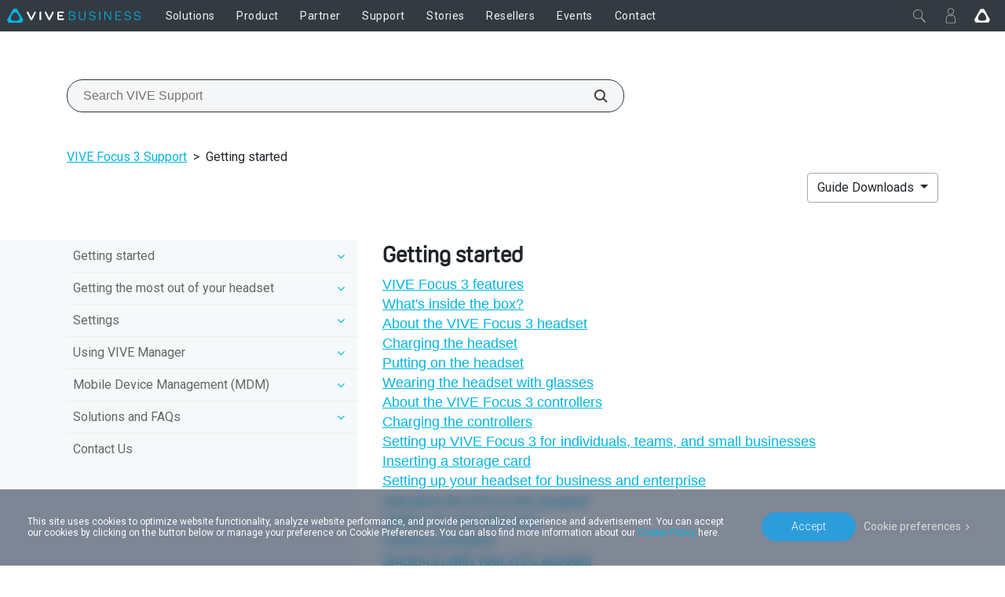

--- FILE ---
content_type: text/html; charset=utf-8
request_url: https://business.vive.com/mea-en/support/focus3/category_howto/getting-started.html
body_size: 19264
content:

<!doctype html>
<html lang="en" class="en enterprise no-js" data-site="mea-en"  dir="ltr" >
<head>
    <!-- anti-flicker snippet (recommended)  -->
    <style>.async-hide { opacity: 0 !important} </style>
    <script>(function(a,s,y,n,c,h,i,d,e){s.className+=' '+y;h.start=1*new Date;
        h.end=i=function(){s.className=s.className.replace(RegExp(' ?'+y),'')};
        (a[n]=a[n]||[]).hide=h;setTimeout(function(){i();h.end=null},c);h.timeout=c;
    })(window,document.documentElement,'async-hide','dataLayer',200,
        {'GTM-TPVW3M':true});</script>

    <meta charset="utf-8"/>
    <meta content="IE=edge" http-equiv="X-UA-Compatible"/>
    <meta content="width=device-width, initial-scale=1" name="viewport"/>
    <meta name="format-detection" content="telephone=no"/>
    <meta name="facebook-domain-verification" content="1w6dtwfn9rfbwdtp514ysem03nxxbg"/>
    <meta property="og:type" content="website"/>
    <meta property="og:url" content="https://business.vive.com/mea-en/support/focus3/category_howto/getting-started.html"/>
    <meta name="twitter:card" content="summary_large_image"/>
    
    <title>Getting started</title>
    <meta property="og:title" content="Getting started"/>
    <meta name="twitter:title" content="Getting started"/>
    <meta property="og:description" content="Getting started"/>
    <meta name="twitter:description" content="Getting started"/>
    <meta name="site" content="mea-en"/>
    
        <meta name="keyword" content="None"/>
        <meta/>
    <meta name="description" content="Getting started"/>

    
        <link rel="canonical" href="https://business.vive.com/mea-en/support/focus3/category_howto/getting-started.html">
        <link rel="alternate" hreflang="x-default"
              href="https://business.vive.com/us/support/focus3/category_howto/getting-started.html">
        
            <link rel="alternate" hreflang="en-AU"
                  href="https://business.vive.com/au/support/focus3/category_howto/getting-started.html">
        
            <link rel="alternate" hreflang="en-CA"
                  href="https://business.vive.com/ca/support/focus3/category_howto/getting-started.html">
        
            <link rel="alternate" hreflang="en"
                  href="https://business.vive.com/eu/support/focus3/category_howto/getting-started.html">
        
            <link rel="alternate" hreflang="en-HK"
                  href="https://business.vive.com/hk/support/focus3/category_howto/getting-started.html">
        
            <link rel="alternate" hreflang="en"
                  href="https://business.vive.com/mea-en/support/focus3/category_howto/getting-started.html">
        
            <link rel="alternate" hreflang="en-NZ"
                  href="https://business.vive.com/nz/support/focus3/category_howto/getting-started.html">
        
            <link rel="alternate" hreflang="en-SG"
                  href="https://business.vive.com/sea/support/focus3/category_howto/getting-started.html">
        
            <link rel="alternate" hreflang="en-GB"
                  href="https://business.vive.com/uk/support/focus3/category_howto/getting-started.html">
        
            <link rel="alternate" hreflang="en-US"
                  href="https://business.vive.com/us/support/focus3/category_howto/getting-started.html">
        
            <link rel="alternate" hreflang="fr-CA"
                  href="https://business.vive.com/ca-fr/support/focus3/category_howto/getting-started.html">
        
            <link rel="alternate" hreflang="fr-FR"
                  href="https://business.vive.com/fr/support/focus3/category_howto/getting-started.html">
        
            <link rel="alternate" hreflang="ru-RU"
                  href="https://business.vive.com/cis/support/focus3/category_howto/getting-started.html">
        
            <link rel="alternate" hreflang="uk-UA"
                  href="https://business.vive.com/ua/support/focus3/category_howto/getting-started.html">
        
            <link rel="alternate" hreflang="zh-CN"
                  href="https://business.vive.com/cn/support/focus3/category_howto/getting-started.html">
        
            <link rel="alternate" hreflang="de-DE"
                  href="https://business.vive.com/de/support/focus3/category_howto/getting-started.html">
        
            <link rel="alternate" hreflang="ko-KR"
                  href="https://business.vive.com/kr/support/focus3/category_howto/getting-started.html">
        
            <link rel="alternate" hreflang="ar-SA"
                  href="https://business.vive.com/mea-ar/support/focus3/category_howto/getting-started.html">
        
            <link rel="alternate" hreflang="zh-TW"
                  href="https://business.vive.com/tw/support/focus3/category_howto/getting-started.html">
        
            <link rel="alternate" hreflang="ja-JP"
                  href="https://business.vive.com/jp/support/focus3/category_howto/getting-started.html">
        
    

    
    <link rel="preconnect" href="https://www.googletagmanager.com"/>
    <link rel="preconnect" href="https://account.htcvive.com"/>
    <link rel="preconnect" href="https://static.site24x7rum.com"/>
    <link rel="preconnect" href="https://snap.licdn.com"/>
    <link rel="preconnect" href="https://bat.bing.com"/>
    <link rel="preconnect" href="https://static.ads-twitter.com"/>
    <link rel="preconnect" href="https://analytics.twitter.com"/>
    <link rel="preconnect" href="https://web-sdk-cdn.singular.net"/>
    <link rel="preconnect" href="https://connect.facebook.net"/>
    <link rel="preconnect" href="https://www.facebook.com"/>
    <link rel="preconnect" href="https://widgets.getsitecontrol.com"/>
    <link rel="preconnect" href="https://st.getsitecontrol.com"/>
    <link rel="preconnect" href="https://cdn.c212.net"/>
    <link rel="preconnect" href="https://c212.net"/>
    <link rel="preconnect" href="https://js.adsrvr.org"/>
    <link rel="preconnect" href="https://www.clarity.ms"/>
    <link rel="preconnect" href="https://l.getsitecontrol.com"/>
    <link rel="preconnect" href="https://socialchat.ai"/>
    <link rel="preconnect" href="https://loup.ai"/>
    <link rel="preconnect" href="https://customer-api.vive.com"/>
    <link rel="preconnect" href="https://stats.g.doubleclick.net"/>
    <link rel="preconnect" href="https://analytics.google.com"/>

    
    <link rel="shortcut icon" href="/static/images/favicon.ico">
    
    <link rel="preconnect" href="https://www.youtube.com"/>
    <link rel="preconnect" href="https://www.googleadservices.com"/>
    <link rel="preconnect" href="https://www.google-analytics.com"/>
    <link rel="preconnect" href="https://googleads.g.doubleclick.net"/>
    <link rel="preconnect" href="https://fonts.googleapis.com" crossorigin>
    <link rel="preconnect" href="https://fonts.gstatic.com" crossorigin>
    <!-- optionally increase loading priority -->
    <link rel="preload" as="style"
          href="https://fonts.googleapis.com/css2?family=Roboto:wght@100;300;400;500;700;900&display=swap">
    <!-- async CSS -->
    <link rel="stylesheet" media="print" onload="this.onload=null;this.removeAttribute('media');"
          href="https://fonts.googleapis.com/css2?family=Roboto:wght@100;300;400;500;700;900&display=swap">
    <!-- no-JS fallback -->
    <noscript>
        <link rel="stylesheet"
              href="https://fonts.googleapis.com/css2?family=Roboto:wght@100;300;400;500;700;900&display=swap">
    </noscript>
    
    
    

    <!-- dist_2020 -->
    <link rel="preload" href="/static/app/dist_2020/public/fonts/5f43e68a-376d-42be-81e4-6a77ab7c255b.woff2" as="font" type="font/woff2" crossorigin>
    <link rel="preload" href="/static/app/dist_2020/public/fonts/ad019434-b24d-4f43-b3df-e010281597b3.woff2" as="font" type="font/woff2" crossorigin>
    <link rel="preload" href="/static/app/dist_2020/public/fonts/fontawesome-webfont.woff2" as="font" type="font/woff2" crossorigin>
    <link rel="preload" as="style" href="/static/app/dist_2020/other-styles.css?v=202512160740">
    <link rel="preload" as="style" href="/static/app/dist_2020/original-styles.css?v=202512160740">
    <link rel="preload" as="style" href="/static/app/dist_2020/new-styles.css?v=202512160740">
    <link rel="stylesheet" type="text/css" href="/static/app/dist_2020/other-styles.css?v=202512160740">
    <link rel="stylesheet" type="text/css" href="/static/app/dist_2020/original-styles.css?v=202512160740">
    <link rel="stylesheet" type="text/css" href="/static/app/dist_2020/new-styles.css?v=202512160740">

    <link rel="preload" as="script" href="/static/js/vendor/jquery-3.6.3.min.js"></link>
    <link rel="preload" as="script" href="/static/js/vendor/jquery-migrate-3.4.0.min.js"></link>
<!--    <link rel="preload" as="script" href="/rest/ecmapping/mea-en/locale/?format=script"></link>-->
    <script type="text/javascript" src="/static/js/vendor/jquery-3.6.3.min.js"></script>
    <script type="text/javascript" src="/static/js/vendor/jquery-migrate-3.4.0.min.js"></script>
    <script type="text/javascript" src="/redirect/ecmapping/mea-en/"></script>
<!--    <script type="text/javascript" src="/rest/ecmapping/mea-en/locale/?format=script"></script>-->
    
    
    
    
    <style>
        
    </style>

    <!--    <link rel="stylesheet" href="/static/support/css/search_menu.css"/>-->
    <link rel="stylesheet" href="/static/support/css/category_howto.min.css"/>
    <link rel='stylesheet' href="/static/support/css/support_detail.css">

    
    
    <!-- VIVE Widget -->
    <script>
        fetch('/rest/ecmapping/ControlVersion/VIVEWidget').then((res) => res.json()).then(data => {
            const { value: { version } } = data;
            window.VIVE_WIDGET_VERSION = version;
        }).catch(() => {
            window.VIVE_WIDGET_VERSION = (() => {
                // set version to 5 minutes as default
                const date = new Date()
                const year = date.getFullYear()
                const month = date.getMonth() + 1
                const day = date.getDate()
                const hour = date.getHours()
                const minute = date.getMinutes()
                const minute5 = Math.floor(minute / 5) * 5
                const formatTime = (time) => time.toString().padStart(2, '0')
                return `${year}${formatTime(month)}${formatTime(day)}${formatTime(hour)}${formatTime(minute5)}`
            })();
        }).finally(() => {
            var script = document.createElement("script")
            script.type = "text/javascript"
            script.src = `/media/filer_public/vive-widget/v1/vive-widget.js?v=${window.VIVE_WIDGET_VERSION}`;
            document.head.appendChild(script)
        });
    </script>
    <!-- End VIVE Widget -->

    <!-- Google Tag Manager -->
    <script>(function(w,d,s,l,i){w[l]=w[l]||[];w[l].push({'gtm.start':
            new Date().getTime(),event:'gtm.js'});var f=d.getElementsByTagName(s)[0],
        j=d.createElement(s),dl=l!='dataLayer'?'&l='+l:'';j.async=true;j.src=
        'https://www.googletagmanager.com/gtm.js?id='+i+dl;f.parentNode.insertBefore(j,f);
    })(window,document,'script','dataLayer','GTM-TPVW3M');</script>
    <!-- End Google Tag Manager -->
</head>

<body data-site="mea-en" id="ctl00_MasterBody"
      class="mea-en enterprise 
    
     gfont-support 
    dfolder vive not-cn us default
 support-detail-page revamp-2020"
      data-accessoryid="" >

<!-- Google Tag Manager (noscript) -->
<noscript>
    <iframe src="https://www.googletagmanager.com/ns.html?id=GTM-TPVW3M"
            height="0" width="0" style="display:none;visibility:hidden"></iframe>
</noscript>
<!-- End Google Tag Manager (noscript) -->






    <header
        data-search-index="[{&quot;index&quot;: &quot;cms_prod_enterprise_mea-en_content&quot;, &quot;display_name&quot;: &quot;Products&quot;, &quot;version&quot;: &quot;v1&quot;, &quot;tags&quot;: &quot;product&quot;, &quot;mapping_key&quot;: &quot;product&quot;}, {&quot;index&quot;: &quot;cms_prod_enterprise_mea-en_support&quot;, &quot;display_name&quot;: &quot;Support&quot;, &quot;version&quot;: &quot;v1&quot;, &quot;tags&quot;: &quot;support&quot;, &quot;mapping_key&quot;: &quot;support&quot;}, {&quot;index&quot;: &quot;cms_prod_enterprise_mea-en_stories&quot;, &quot;display_name&quot;: &quot;Stories&quot;, &quot;version&quot;: &quot;0&quot;, &quot;tags&quot;: &quot;stories&quot;, &quot;mapping_key&quot;: &quot;stories&quot;}]"
        data-my-order-link="None"
        data-my-account-link="//account.htcvive.com/account"
        data-my-user-html=""
        data-login-extra-links="[]"
    >
        

<div id="nav20-main-menu">
    <div class="nav20-desktop-menu">
        <button class="nav20-menu-btn js-nav20-menu-toggle-btn btn">
            <div class="menu-icon"></div>
        </button>
        <div class="nav20-logo-block">
            <a class="nav20-logo-block__image nav20-logo-block__image__enterprise" href="/mea-en/" aria-label='VIVE'></a>
        </div>
        <div class="nav20-center-content">
            <div class="nav20-main-list-content">
                <div class="nav20-main-list nav20-list--left">
                    
                        <div class="nav20-link-1-item ">
                            <a class="nav20-link-1 nav20-txt-title nav20-sub-link  "
                                href="/mea-en/solutions/"
                                id="func10643"
                                target='_self'
                                rel=''>
                                <span>Solutions</span>
                            </a>
                            
                            <div class="nav20-link-2-content">
                                
                                <div class="nav20-link-2-item">
                                    <a class="nav20-link-2 nav20-txt-series nav20-sun-link  "
                                        href="#"
                                        target='_self'
                                        rel=''
                                        id="func14121">
                                        <span>Device Management</span>
                                        
                                    </a>
                                    
                                    <div class="nav20-link-3-content func14121">
                                        <button aria-label="close" class="nav20-sun-close btn"></button>
                                        <a class="nav20-link-3 nav20-txt-items-title"
                                        href="#"
                                        target='_self'
                                        rel=''
                                        >
                                            <span>Device Management</span>
                                        </a>
                                        
                                            <a class="nav20-link-3 nav20-txt-items  "
                                            href="/mea-en/solutions/business-plus/"
                                            target='_self'
                                            rel=''>
                                                <span>VIVE Business+</span>
                                                
                                            </a>
                                        
                                            <a class="nav20-link-3 nav20-txt-items  "
                                            href="/mea-en/solutions/vive-location-based-software-suite/"
                                            target='_self'
                                            rel=''>
                                                <span>．Location-Based Software</span>
                                                
                                            </a>
                                        
                                            <a class="nav20-link-3 nav20-txt-items  "
                                            href="/mea-en/solutions/vive-host/"
                                            target='_self'
                                            rel=''>
                                                <span>VIVE Host</span>
                                                
                                                <span class="nav20-txt-new">New</span>
                                                
                                            </a>
                                        
                                    </div>
                                    
                                </div>
                                
                                <div class="nav20-link-2-item">
                                    <a class="nav20-link-2 nav20-txt-series nav20-sun-link  "
                                        href="/mea-en/verticals/government/"
                                        target='_self'
                                        rel=''
                                        id="func14402">
                                        <span>Industries</span>
                                        
                                    </a>
                                    
                                    <div class="nav20-link-3-content func14402">
                                        <button aria-label="close" class="nav20-sun-close btn"></button>
                                        <a class="nav20-link-3 nav20-txt-items-title"
                                        href="/mea-en/verticals/government/"
                                        target='_self'
                                        rel=''
                                        >
                                            <span>Industries</span>
                                        </a>
                                        
                                            <a class="nav20-link-3 nav20-txt-items  "
                                            href="/mea-en/verticals/government/"
                                            target='_self'
                                            rel=''>
                                                <span>Government and Military</span>
                                                
                                            </a>
                                        
                                            <a class="nav20-link-3 nav20-txt-items  "
                                            href="/mea-en/verticals/healthcare/"
                                            target='_self'
                                            rel=''>
                                                <span>Healthcare</span>
                                                
                                            </a>
                                        
                                            <a class="nav20-link-3 nav20-txt-items  "
                                            href="/mea-en/verticals/manufacturing-aec/"
                                            target='_self'
                                            rel=''>
                                                <span>AEC and Manufacturing</span>
                                                
                                            </a>
                                        
                                            <a class="nav20-link-3 nav20-txt-items  "
                                            href="/mea-en/verticals/heavy-industry/"
                                            target='_self'
                                            rel=''>
                                                <span>Heavy Industry</span>
                                                
                                            </a>
                                        
                                            <a class="nav20-link-3 nav20-txt-items  "
                                            href="/mea-en/verticals/finance/"
                                            target='_self'
                                            rel=''>
                                                <span>Finance</span>
                                                
                                            </a>
                                        
                                            <a class="nav20-link-3 nav20-txt-items  "
                                            href="/mea-en/verticals/education/"
                                            target='_self'
                                            rel=''>
                                                <span>Education</span>
                                                
                                            </a>
                                        
                                    </div>
                                    
                                </div>
                                
                                <div class="nav20-link-2-item">
                                    <a class="nav20-link-2 nav20-txt-series nav20-sun-link  "
                                        href="/mea-en/solutions/training-simulation"
                                        target='_self'
                                        rel=''
                                        id="func14198">
                                        <span>Use Case</span>
                                        
                                    </a>
                                    
                                    <div class="nav20-link-3-content func14198">
                                        <button aria-label="close" class="nav20-sun-close btn"></button>
                                        <a class="nav20-link-3 nav20-txt-items-title"
                                        href="/mea-en/solutions/training-simulation"
                                        target='_self'
                                        rel=''
                                        >
                                            <span>Use Case</span>
                                        </a>
                                        
                                            <a class="nav20-link-3 nav20-txt-items  "
                                            href="/mea-en/solutions/training-simulation"
                                            target='_self'
                                            rel=''>
                                                <span>Training and Simulation</span>
                                                
                                            </a>
                                        
                                            <a class="nav20-link-3 nav20-txt-items  "
                                            href="/mea-en/solutions/design-visualization/"
                                            target='_self'
                                            rel=''>
                                                <span>Design and Visualization</span>
                                                
                                            </a>
                                        
                                            <a class="nav20-link-3 nav20-txt-items  "
                                            href="/mea-en/solutions/collaboration-meetings"
                                            target='_self'
                                            rel=''>
                                                <span>Collaboration and Meetings</span>
                                                
                                            </a>
                                        
                                            <a class="nav20-link-3 nav20-txt-items  "
                                            href="/mea-en/solutions/location-based-entertainment/"
                                            target='_self'
                                            rel=''>
                                                <span>Location Based Entertainment</span>
                                                
                                            </a>
                                        
                                    </div>
                                    
                                </div>
                                
                                <div class="nav20-link-2-item">
                                    <a class="nav20-link-2 nav20-txt-series   "
                                        href="https://business.vive.com/appstore"
                                        target='_self'
                                        rel=''
                                        id="func11441">
                                        <span>AppStore</span>
                                        
                                    </a>
                                    
                                </div>
                                
                                <div class="nav20-link-2-item">
                                    <a class="nav20-link-2 nav20-txt-series   "
                                        href="/mea-en/solutions/streaming/"
                                        target='_self'
                                        rel=''
                                        id="func11420">
                                        <span>Streaming</span>
                                        
                                    </a>
                                    
                                </div>
                                
                            </div>
                            
                        </div>
                    
                        <div class="nav20-link-1-item ">
                            <a class="nav20-link-1 nav20-txt-title nav20-sub-link  "
                                href="/mea-en/product/"
                                id="func4209"
                                target='_self'
                                rel=''>
                                <span>Product</span>
                            </a>
                            
                            <div class="nav20-link-2-content">
                                
                                <div class="nav20-link-2-item">
                                    <a class="nav20-link-2 nav20-txt-series nav20-sun-link  "
                                        href="/mea-en/product/#all-in-one"
                                        target='_self'
                                        rel=''
                                        id="func11270">
                                        <span>VIVE Focus Series</span>
                                        
                                    </a>
                                    
                                    <div class="nav20-link-3-content func11270">
                                        <button aria-label="close" class="nav20-sun-close btn"></button>
                                        <a class="nav20-link-3 nav20-txt-items-title"
                                        href="/mea-en/product/#all-in-one"
                                        target='_self'
                                        rel=''
                                        >
                                            <span>VIVE Focus Series</span>
                                        </a>
                                        
                                            <a class="nav20-link-3 nav20-txt-items  "
                                            href="/mea-en/product/vive-focus-vision/"
                                            target='_self'
                                            rel=''>
                                                <span>Focus Vision</span>
                                                
                                            </a>
                                        
                                            <a class="nav20-link-3 nav20-txt-items  "
                                            href="/mea-en/product/vive-focus3/overview/"
                                            target='_self'
                                            rel=''>
                                                <span>Focus 3</span>
                                                
                                            </a>
                                        
                                    </div>
                                    
                                </div>
                                
                                <div class="nav20-link-2-item">
                                    <a class="nav20-link-2 nav20-txt-series   "
                                        href="/mea-en/product/vive-xr-elite/"
                                        target='_self'
                                        rel=''
                                        id="func13807">
                                        <span>VIVE XR Elite</span>
                                        
                                    </a>
                                    
                                </div>
                                
                                <div class="nav20-link-2-item">
                                    <a class="nav20-link-2 nav20-txt-series   "
                                        href="/mea-en/product/vive-flow"
                                        target='_self'
                                        rel=''
                                        id="func13504">
                                        <span>VIVE Flow</span>
                                        
                                    </a>
                                    
                                </div>
                                
                                <div class="nav20-link-2-item">
                                    <a class="nav20-link-2 nav20-txt-series nav20-sun-link  "
                                        href="/mea-en/product/#pc-vr"
                                        target='_self'
                                        rel=''
                                        id="func11272">
                                        <span>VIVE Pro Series</span>
                                        
                                    </a>
                                    
                                    <div class="nav20-link-3-content func11272">
                                        <button aria-label="close" class="nav20-sun-close btn"></button>
                                        <a class="nav20-link-3 nav20-txt-items-title"
                                        href="/mea-en/product/#pc-vr"
                                        target='_self'
                                        rel=''
                                        >
                                            <span>VIVE Pro Series</span>
                                        </a>
                                        
                                            <a class="nav20-link-3 nav20-txt-items  "
                                            href="/mea-en/product/vive-pro2/"
                                            target='_self'
                                            rel=''>
                                                <span>Pro 2</span>
                                                
                                            </a>
                                        
                                    </div>
                                    
                                </div>
                                
                                <div class="nav20-link-2-item">
                                    <a class="nav20-link-2 nav20-txt-series nav20-sun-link  "
                                        href="/mea-en/product/vive-cosmos/"
                                        target='_self'
                                        rel=''
                                        id="func11274">
                                        <span>VIVE Cosmos Series</span>
                                        
                                    </a>
                                    
                                    <div class="nav20-link-3-content func11274">
                                        <button aria-label="close" class="nav20-sun-close btn"></button>
                                        <a class="nav20-link-3 nav20-txt-items-title"
                                        href="/mea-en/product/vive-cosmos/"
                                        target='_self'
                                        rel=''
                                        >
                                            <span>VIVE Cosmos Series</span>
                                        </a>
                                        
                                            <a class="nav20-link-3 nav20-txt-items nav-icon nav-icon__vive-cosmos "
                                            href="/mea-en/product/vive-cosmos/"
                                            target='_self'
                                            rel=''>
                                                <span>Cosmos</span>
                                                
                                            </a>
                                        
                                    </div>
                                    
                                </div>
                                
                                <div class="nav20-link-2-item">
                                    <a class="nav20-link-2 nav20-txt-series nav20-sun-link  "
                                        href="/mea-en/product/#accessories"
                                        target='_self'
                                        rel=''
                                        id="func10901">
                                        <span>VIVE Accessories</span>
                                        
                                    </a>
                                    
                                    <div class="nav20-link-3-content func10901">
                                        <button aria-label="close" class="nav20-sun-close btn"></button>
                                        <a class="nav20-link-3 nav20-txt-items-title"
                                        href="/mea-en/product/#accessories"
                                        target='_self'
                                        rel=''
                                        >
                                            <span>VIVE Accessories</span>
                                        </a>
                                        
                                            <a class="nav20-link-3 nav20-txt-items  "
                                            href="/mea-en/product/vive-ultimate-tracker/"
                                            target='_self'
                                            rel=''>
                                                <span>Ultimate Tracker</span>
                                                
                                            </a>
                                        
                                            <a class="nav20-link-3 nav20-txt-items  "
                                            href="/mea-en/product/vive-full-face-tracker/"
                                            target='_self'
                                            rel=''>
                                                <span>Full Face Tracker</span>
                                                
                                            </a>
                                        
                                            <a class="nav20-link-3 nav20-txt-items  "
                                            href="/mea-en/product/vive-mr-gasket/"
                                            target='_self'
                                            rel=''>
                                                <span>MR Gasket</span>
                                                
                                            </a>
                                        
                                            <a class="nav20-link-3 nav20-txt-items  "
                                            href="/mea-en/product/vive-tracker/"
                                            target='_self'
                                            rel=''>
                                                <span>Tracker</span>
                                                
                                            </a>
                                        
                                    </div>
                                    
                                </div>
                                
                                <div class="nav20-link-2-item">
                                    <a class="nav20-link-2 nav20-txt-series nav20-sun-link  "
                                        href="https://mars.vive.com/"
                                        target='_blank'
                                        rel='noreferrer noopener'
                                        id="func14499">
                                        <span>Virtual Production</span>
                                        
                                    </a>
                                    
                                    <div class="nav20-link-3-content func14499">
                                        <button aria-label="close" class="nav20-sun-close btn"></button>
                                        <a class="nav20-link-3 nav20-txt-items-title"
                                        href="https://mars.vive.com/"
                                        target='_blank'
                                        rel='noreferrer noopener'
                                        >
                                            <span>Virtual Production</span>
                                        </a>
                                        
                                            <a class="nav20-link-3 nav20-txt-items  "
                                            href="https://mars.vive.com/"
                                            target='_blank'
                                            rel='noreferrer noopener'>
                                                <span>VIVE Mars CamTrack</span>
                                                
                                            </a>
                                        
                                    </div>
                                    
                                </div>
                                
                                <div class="nav20-link-2-item">
                                    <a class="nav20-link-2 nav20-txt-series   "
                                        href="/mea-en/product/bws/"
                                        target='_self'
                                        rel=''
                                        id="func10396">
                                        <span>Business Warranty and Service</span>
                                        
                                    </a>
                                    
                                </div>
                                
                                <div class="nav20-link-2-item">
                                    <a class="nav20-link-2 nav20-txt-series   "
                                        href="/mea-en/product/"
                                        target='_self'
                                        rel=''
                                        id="func11369">
                                        <span>All products</span>
                                        
                                    </a>
                                    
                                </div>
                                
                            </div>
                            
                        </div>
                    
                        <div class="nav20-link-1-item ">
                            <a class="nav20-link-1 nav20-txt-title nav20-sub-link  "
                                href="//business.vive.com/isv/program"
                                id="func10634"
                                target='_blank'
                                rel='noreferrer noopener'>
                                <span>Partner</span>
                            </a>
                            
                            <div class="nav20-link-2-content">
                                
                                <div class="nav20-link-2-item">
                                    <a class="nav20-link-2 nav20-txt-series   "
                                        href="https://business.vive.com/us/isv/program/"
                                        target='_blank'
                                        rel='noreferrer noopener'
                                        id="func11367">
                                        <span>Program Overview</span>
                                        
                                    </a>
                                    
                                </div>
                                
                                <div class="nav20-link-2-item">
                                    <a class="nav20-link-2 nav20-txt-series   "
                                        href="https://business.vive.com/us/isv/partners/"
                                        target='_blank'
                                        rel='noreferrer noopener'
                                        id="func10635">
                                        <span>Partner Directory</span>
                                        
                                    </a>
                                    
                                </div>
                                
                                <div class="nav20-link-2-item">
                                    <a class="nav20-link-2 nav20-txt-series   "
                                        href="https://business.vive.com/uk/isv/contact/"
                                        target='_blank'
                                        rel='noreferrer noopener'
                                        id="func13686">
                                        <span>Apply</span>
                                        
                                    </a>
                                    
                                </div>
                                
                            </div>
                            
                        </div>
                    
                        <div class="nav20-link-1-item ">
                            <a class="nav20-link-1 nav20-txt-title nav20-sub-link  "
                                href="/mea-en/support/"
                                id="func4249"
                                target='_blank'
                                rel='noreferrer noopener'>
                                <span>Support</span>
                            </a>
                            
                            <div class="nav20-link-2-content">
                                
                                <div class="nav20-link-2-item">
                                    <a class="nav20-link-2 nav20-txt-series   "
                                        href="/mea-en/setup/"
                                        target='_self'
                                        rel=''
                                        id="func11406">
                                        <span>Setup | Download</span>
                                        
                                    </a>
                                    
                                </div>
                                
                            </div>
                            
                        </div>
                    
                        <div class="nav20-link-1-item ">
                            <a class="nav20-link-1 nav20-txt-title   "
                                href="/mea-en/stories/"
                                id="func10654"
                                target='_self'
                                rel=''>
                                <span>Stories</span>
                            </a>
                            
                        </div>
                    
                        <div class="nav20-link-1-item ">
                            <a class="nav20-link-1 nav20-txt-title   "
                                href="/mea-en/resellers/"
                                id="func13870"
                                target='_self'
                                rel=''>
                                <span>Resellers</span>
                            </a>
                            
                        </div>
                    
                        <div class="nav20-link-1-item ">
                            <a class="nav20-link-1 nav20-txt-title   "
                                href="https://business.vive.com/eu/events/"
                                id="func14200"
                                target='_blank'
                                rel='noreferrer noopener'>
                                <span>Events</span>
                            </a>
                            
                        </div>
                    
                        <div class="nav20-link-1-item ">
                            <a class="nav20-link-1 nav20-txt-title   "
                                href="/mea-en/enterprise_inquiry/"
                                id="func10835"
                                target='_self'
                                rel=''>
                                <span>Contact</span>
                            </a>
                            
                        </div>
                    
                </div>
                <div class="nav20-main-list nav20-list--right">
                    

                    <div class="nav20-link-1-item nav20-link-1-item--mobile">
                        <a class="nav20-link-1 nav20-txt-title nav20-sub-link"
                            href="#"
                            target='_self'
                        >
                            <span>My Profile</span>
                        </a>
                    </div>

                    
                    <div class="nav20-go-vive nav20-go-vive--mobile">
                        <a class="nav20-go-vive-link" aria-label="Go VIVE" href="//www.vive.com/mea-en/"></a>
                    </div>
                    
                </div>
            </div>  
            <div class="nav20-search-content">
                <div id="search-box" class="search-box"></div>
            </div>  
        </div>
        <div class="nav20-right-content" data-orders="None" data-order-help="None">
            
            <div class="nav20-account-info nav20-right-item">
            </div>
            <!-- mobile -->
            
            
            
                <div class="nav20-go-vive nav20-go-vive--desktop nav20-right-item">
                    <a class="nav20-go-vive-link" aria-label="Go VIVE" href="//www.vive.com/mea-en/"></a>
                </div>
            
        </div>
    </div>
</div>


<div class="jqmWindow vive-modal ec-select-country ec-select-country-func">
    <div class="centered">
        <a class="jqmClose" href="#"></a>
        <div class="content-block">
            <div class="contry-list-block">
                <div class="earth-icon"></div>
                <div class="select-your-country">
                    <div class="h2 mb-4">Please Select Your Location</div>
                </div>
                <div class="country-list">
                    
                        
                            <div class="flex-item">
                                <span data-locale="vive_au"
                                      data-fiter-country="en_au_M2_0924"
                                      data-theme-id="40383500"
                                      data-site-id="au"
                                      data-currency="AUD"
                                      data-theme-id="40383500"
                                      data-cart-provider-type="MAGENTO"
                                      data-store-locale="en_au_M2_0924"
                                      data-ec-locale="vive_au"
                                      data-outer-link=""
                                      data-mini-cart-api-link="{&#x27;key&#x27;: &#x27;5hmTykNvjCM5CCAd05TV3W9GFMq1My84AoSwdnAd&#x27;, &#x27;addItem&#x27;: &#x27;https://myshop-apac.vive.com/vive_au/rest/V1/api/minicart/add/product/&#x27;, &#x27;getCart&#x27;: &#x27;https://myshop-apac.vive.com/vive_au/rest/V1/api/minicart/&#x27;, &#x27;getProduct&#x27;: &#x27;https://customer-api-au.vive.com/cache-api/v1/prodinfo&#x27;, &#x27;removeItem&#x27;: &#x27;https://myshop-apac.vive.com/vive_au/rest/V1/api/minicart/delete/product/{pid}&#x27;}"
                                      data-enable-json="0"
                                      data-english-country-name="Australia"
                                      data-countrycode="AU"
                                >
                                    Australia
                                </span>
                            </div>
                        
                    
                        
                            <div class="flex-item">
                                <span data-locale="vive_de"
                                      data-fiter-country="en_at_m2_0312"
                                      data-theme-id="40354400"
                                      data-site-id="de"
                                      data-currency="EUR"
                                      data-theme-id="40354400"
                                      data-cart-provider-type="MAGENTO"
                                      data-store-locale="en_at_m2_0312"
                                      data-ec-locale="vive_de"
                                      data-outer-link=""
                                      data-mini-cart-api-link="{&#x27;key&#x27;: &#x27;8wYf3jL2522rDNAQSbiKs1C7vRhiKSwS9oR69d8F&#x27;, &#x27;addItem&#x27;: &#x27;https://myshop.vive.com/vive_de/rest/V1/api/minicart/add/product/&#x27;, &#x27;getCart&#x27;: &#x27;https://myshop.vive.com/vive_de/rest/V1/api/minicart/&#x27;, &#x27;getProduct&#x27;: &#x27;https://customer-api-eu.vive.com/cache-api/v1/prodinfo&#x27;, &#x27;removeItem&#x27;: &#x27;https://myshop.vive.com/vive_de/rest/V1/api/minicart/delete/product/{pid}&#x27;}"
                                      data-enable-json="0"
                                      data-english-country-name="Austria"
                                      data-countrycode="AT"
                                >
                                    Österreich
                                </span>
                            </div>
                        
                    
                        
                            <div class="flex-item">
                                <span data-locale="vive_eu"
                                      data-fiter-country="en_be_m2_0312"
                                      data-theme-id="40354400"
                                      data-site-id="eu"
                                      data-currency="EUR"
                                      data-theme-id="40354400"
                                      data-cart-provider-type="MAGENTO"
                                      data-store-locale="en_be_m2_0312"
                                      data-ec-locale="vive_eu"
                                      data-outer-link=""
                                      data-mini-cart-api-link="{&#x27;key&#x27;: &#x27;8wYf3jL2522rDNAQSbiKs1C7vRhiKSwS9oR69d8F&#x27;, &#x27;addItem&#x27;: &#x27;https://myshop.vive.com/vive_eu/rest/V1/api/minicart/add/product/&#x27;, &#x27;getCart&#x27;: &#x27;https://myshop.vive.com/vive_eu/rest/V1/api/minicart/&#x27;, &#x27;getProduct&#x27;: &#x27;https://customer-api-eu.vive.com/cache-api/v1/prodinfo&#x27;, &#x27;removeItem&#x27;: &#x27;https://myshop.vive.com/vive_eu/rest/V1/api/minicart/delete/product/{pid}&#x27;}"
                                      data-enable-json="0"
                                      data-english-country-name="Belgium"
                                      data-countrycode="BE"
                                >
                                    België
                                </span>
                            </div>
                        
                    
                        
                            <div class="flex-item">
                                <span data-locale="vive_ca"
                                      data-fiter-country="en_ca_m2_0312"
                                      data-theme-id="4773718000"
                                      data-site-id="ca"
                                      data-currency="CAD"
                                      data-theme-id="4773718000"
                                      data-cart-provider-type="MAGENTO"
                                      data-store-locale="en_ca_m2_0312"
                                      data-ec-locale="vive_ca"
                                      data-outer-link=""
                                      data-mini-cart-api-link="{&#x27;key&#x27;: &#x27;VTz2kvoXLy2Exjx3VYmpk4KP6BY07wV85IZWOtCo&#x27;, &#x27;addItem&#x27;: &#x27;https://myshop-us.vive.com/vive_ca/rest/V1/api/minicart/add/product/&#x27;, &#x27;getCart&#x27;: &#x27;https://myshop-us.vive.com/vive_ca/rest/V1/api/minicart/&#x27;, &#x27;getProduct&#x27;: &#x27; https://customer-api2.vive.com/us-cache-api/v1/prodinfo&#x27;, &#x27;removeItem&#x27;: &#x27;https://myshop-us.vive.com/vive_ca/rest/V1/api/minicart/delete/product/{pid}&#x27;}"
                                      data-enable-json="0"
                                      data-english-country-name="Canada"
                                      data-countrycode="CA"
                                >
                                    Canada
                                </span>
                            </div>
                        
                    
                        
                            <div class="flex-item">
                                <span data-locale="vive_cafr"
                                      data-fiter-country="fr_ca_m2_0312"
                                      data-theme-id="4773718000"
                                      data-site-id="ca-fr"
                                      data-currency="CAD"
                                      data-theme-id="4773718000"
                                      data-cart-provider-type="MAGENTO"
                                      data-store-locale="fr_ca_m2_0312"
                                      data-ec-locale="vive_cafr"
                                      data-outer-link=""
                                      data-mini-cart-api-link="{&#x27;key&#x27;: &#x27;VTz2kvoXLy2Exjx3VYmpk4KP6BY07wV85IZWOtCo&#x27;, &#x27;addItem&#x27;: &#x27;https://myshop-us.vive.com/vive_cafr/rest/V1/api/minicart/add/product/&#x27;, &#x27;getCart&#x27;: &#x27;https://myshop-us.vive.com/vive_cafr/rest/V1/api/minicart/&#x27;, &#x27;getProduct&#x27;: &#x27; https://customer-api2.vive.com/us-cache-api/v1/prodinfo&#x27;, &#x27;removeItem&#x27;: &#x27;https://myshop-us.vive.com/vive_cafr/rest/V1/api/minicart/delete/product/{pid}&#x27;}"
                                      data-enable-json="0"
                                      data-english-country-name="Canada French"
                                      data-countrycode="CA-FR"
                                >
                                    Canada - Français
                                </span>
                            </div>
                        
                    
                        
                            <div class="flex-item">
                                <span data-locale="zh_cn"
                                      data-fiter-country="zh_cn_0312"
                                      data-theme-id="123456789"
                                      data-site-id="cn"
                                      data-currency="RMB"
                                      data-theme-id="123456789"
                                      data-cart-provider-type=""
                                      data-store-locale="zh_cn_0312"
                                      data-ec-locale="zh_cn"
                                      data-outer-link=""
                                      data-mini-cart-api-link="{}"
                                      data-enable-json="0"
                                      data-english-country-name="China"
                                      data-countrycode="CN"
                                >
                                    中国
                                </span>
                            </div>
                        
                    
                        
                            <div class="flex-item">
                                <span data-locale="vive_eu"
                                      data-fiter-country="en_cz_m2_0312"
                                      data-theme-id="40354400"
                                      data-site-id="eu"
                                      data-currency="EUR"
                                      data-theme-id="40354400"
                                      data-cart-provider-type="MAGENTO"
                                      data-store-locale="en_cz_m2_0312"
                                      data-ec-locale="vive_eu"
                                      data-outer-link=""
                                      data-mini-cart-api-link="{&#x27;key&#x27;: &#x27;8wYf3jL2522rDNAQSbiKs1C7vRhiKSwS9oR69d8F&#x27;, &#x27;addItem&#x27;: &#x27;https://myshop.vive.com/vive_eu/rest/V1/api/minicart/add/product/&#x27;, &#x27;getCart&#x27;: &#x27;https://myshop.vive.com/vive_eu/rest/V1/api/minicart/&#x27;, &#x27;getProduct&#x27;: &#x27;https://customer-api-eu.vive.com/cache-api/v1/prodinfo&#x27;, &#x27;removeItem&#x27;: &#x27;https://myshop.vive.com/vive_eu/rest/V1/api/minicart/delete/product/{pid}&#x27;}"
                                      data-enable-json="0"
                                      data-english-country-name="Czech Republic"
                                      data-countrycode="CZ"
                                >
                                    Česká republika
                                </span>
                            </div>
                        
                    
                        
                            <div class="flex-item">
                                <span data-locale="vive_dk"
                                      data-fiter-country="en_dk_m2_0312"
                                      data-theme-id="40354400"
                                      data-site-id="eu"
                                      data-currency="DKK"
                                      data-theme-id="40354400"
                                      data-cart-provider-type="MAGENTO"
                                      data-store-locale="en_dk_m2_0312"
                                      data-ec-locale="vive_dk"
                                      data-outer-link=""
                                      data-mini-cart-api-link="{&#x27;key&#x27;: &#x27;8wYf3jL2522rDNAQSbiKs1C7vRhiKSwS9oR69d8F&#x27;, &#x27;addItem&#x27;: &#x27;https://myshop.vive.com/vive_dk/rest/V1/api/minicart/add/product/&#x27;, &#x27;getCart&#x27;: &#x27;https://myshop.vive.com/vive_dk/rest/V1/api/minicart/&#x27;, &#x27;getProduct&#x27;: &#x27;https://customer-api-eu.vive.com/cache-api/v1/prodinfo&#x27;, &#x27;removeItem&#x27;: &#x27;https://myshop.vive.com/vive_dk/rest/V1/api/minicart/delete/product/{pid}&#x27;}"
                                      data-enable-json="0"
                                      data-english-country-name="Denmark"
                                      data-countrycode="DK"
                                >
                                    Denmark
                                </span>
                            </div>
                        
                    
                        
                            <div class="flex-item">
                                <span data-locale="vive_de"
                                      data-fiter-country="de_de_m2_0312"
                                      data-theme-id="40354400"
                                      data-site-id="de"
                                      data-currency="EUR"
                                      data-theme-id="40354400"
                                      data-cart-provider-type="MAGENTO"
                                      data-store-locale="de_de_m2_0312"
                                      data-ec-locale="vive_de"
                                      data-outer-link=""
                                      data-mini-cart-api-link="{&#x27;key&#x27;: &#x27;8wYf3jL2522rDNAQSbiKs1C7vRhiKSwS9oR69d8F&#x27;, &#x27;addItem&#x27;: &#x27;https://myshop.vive.com/vive_de/rest/V1/api/minicart/add/product/&#x27;, &#x27;getCart&#x27;: &#x27;https://myshop.vive.com/vive_de/rest/V1/api/minicart/&#x27;, &#x27;getProduct&#x27;: &#x27;https://customer-api-eu.vive.com/cache-api/v1/prodinfo&#x27;, &#x27;removeItem&#x27;: &#x27;https://myshop.vive.com/vive_de/rest/V1/api/minicart/delete/product/{pid}&#x27;}"
                                      data-enable-json="0"
                                      data-english-country-name="Deutschland"
                                      data-countrycode="DE"
                                >
                                    Deutschland
                                </span>
                            </div>
                        
                    
                        
                            <div class="flex-item">
                                <span data-locale="vive_fr"
                                      data-fiter-country="fr_fr_m2_03121"
                                      data-theme-id="40354400"
                                      data-site-id="fr"
                                      data-currency="EUR"
                                      data-theme-id="40354400"
                                      data-cart-provider-type="MAGENTO"
                                      data-store-locale="fr_fr_m2_03121"
                                      data-ec-locale="vive_fr"
                                      data-outer-link=""
                                      data-mini-cart-api-link="{&#x27;key&#x27;: &#x27;8wYf3jL2522rDNAQSbiKs1C7vRhiKSwS9oR69d8F&#x27;, &#x27;addItem&#x27;: &#x27;https://myshop.vive.com/vive_fr/rest/V1/api/minicart/add/product/&#x27;, &#x27;getCart&#x27;: &#x27;https://myshop.vive.com/vive_fr/rest/V1/api/minicart/&#x27;, &#x27;getProduct&#x27;: &#x27;https://customer-api-eu.vive.com/cache-api/v1/prodinfo&#x27;, &#x27;removeItem&#x27;: &#x27;https://myshop.vive.com/vive_fr/rest/V1/api/minicart/delete/product/{pid}&#x27;}"
                                      data-enable-json="0"
                                      data-english-country-name="France"
                                      data-countrycode="FR"
                                >
                                    France
                                </span>
                            </div>
                        
                    
                        
                            <div class="flex-item">
                                <span data-locale="hk_en"
                                      data-fiter-country="hk_en_M2_0604"
                                      data-theme-id="40383500"
                                      data-site-id="hk"
                                      data-currency="HKD"
                                      data-theme-id="40383500"
                                      data-cart-provider-type="MAGENTO"
                                      data-store-locale="hk_en_M2_0604"
                                      data-ec-locale="hk_en"
                                      data-outer-link=""
                                      data-mini-cart-api-link="{&#x27;key&#x27;: &#x27;OmEFVn9Bng88TtvvoUUmY7uUNFKz9c1c56WoLxoK&#x27;, &#x27;addItem&#x27;: &#x27;https://myhtcstore.htc.com/hk_en/rest/V1/api/minicart/add/product/&#x27;, &#x27;getCart&#x27;: &#x27;https://myhtcstore.htc.com/hk_en/rest/V1/api/minicart/&#x27;, &#x27;getProduct&#x27;: &#x27;https://customer-api2.vive.com/cache-api/v1/prodinfo&#x27;, &#x27;removeItem&#x27;: &#x27;https://myhtcstore.htc.com/hk_en/rest/V1/api/minicart/delete/product/{pid}&#x27;}"
                                      data-enable-json="0"
                                      data-english-country-name="Hong Kong"
                                      data-countrycode="HK"
                                >
                                    HongKong
                                </span>
                            </div>
                        
                    
                        
                            <div class="flex-item">
                                <span data-locale="vive_eu"
                                      data-fiter-country="en_is_m2_0312"
                                      data-theme-id="40354400"
                                      data-site-id="eu"
                                      data-currency="EUR"
                                      data-theme-id="40354400"
                                      data-cart-provider-type="MAGENTO"
                                      data-store-locale="en_is_m2_0312"
                                      data-ec-locale="vive_eu"
                                      data-outer-link=""
                                      data-mini-cart-api-link="{&#x27;key&#x27;: &#x27;8wYf3jL2522rDNAQSbiKs1C7vRhiKSwS9oR69d8F&#x27;, &#x27;addItem&#x27;: &#x27;https://myshop.vive.com/vive_eu/rest/V1/api/minicart/add/product/&#x27;, &#x27;getCart&#x27;: &#x27;https://myshop.vive.com/vive_eu/rest/V1/api/minicart/&#x27;, &#x27;getProduct&#x27;: &#x27;https://customer-api-eu.vive.com/cache-api/v1/prodinfo&#x27;, &#x27;removeItem&#x27;: &#x27;https://myshop.vive.com/vive_eu/rest/V1/api/minicart/delete/product/{pid}&#x27;}"
                                      data-enable-json="0"
                                      data-english-country-name="Iceland"
                                      data-countrycode="IS"
                                >
                                    Iceland
                                </span>
                            </div>
                        
                    
                        
                            <div class="flex-item">
                                <span data-locale="vive_ie"
                                      data-fiter-country="en_ie_m2_0312"
                                      data-theme-id="40354400"
                                      data-site-id="eu"
                                      data-currency="EUR"
                                      data-theme-id="40354400"
                                      data-cart-provider-type="MAGENTO"
                                      data-store-locale="en_ie_m2_0312"
                                      data-ec-locale="vive_ie"
                                      data-outer-link=""
                                      data-mini-cart-api-link="{&#x27;key&#x27;: &#x27;8wYf3jL2522rDNAQSbiKs1C7vRhiKSwS9oR69d8F&#x27;, &#x27;addItem&#x27;: &#x27;https://myshop.vive.com/vive_ie/rest/V1/api/minicart/add/product/&#x27;, &#x27;getCart&#x27;: &#x27;https://myshop.vive.com/vive_ie/rest/V1/api/minicart/&#x27;, &#x27;getProduct&#x27;: &#x27;https://customer-api-eu.vive.com/cache-api/v1/prodinfo&#x27;, &#x27;removeItem&#x27;: &#x27;https://myshop.vive.com/vive_ie/rest/V1/api/minicart/delete/product/{pid}&#x27;}"
                                      data-enable-json="0"
                                      data-english-country-name="Ireland"
                                      data-countrycode="IE"
                                >
                                    Ireland
                                </span>
                            </div>
                        
                    
                        
                            <div class="flex-item">
                                <span data-locale="vive_it"
                                      data-fiter-country="it_it_m2_0312"
                                      data-theme-id="40354400"
                                      data-site-id="eu"
                                      data-currency="EUR"
                                      data-theme-id="40354400"
                                      data-cart-provider-type="MAGENTO"
                                      data-store-locale="it_it_m2_0312"
                                      data-ec-locale="vive_it"
                                      data-outer-link=""
                                      data-mini-cart-api-link="{&#x27;key&#x27;: &#x27;8wYf3jL2522rDNAQSbiKs1C7vRhiKSwS9oR69d8F&#x27;, &#x27;addItem&#x27;: &#x27;https://myshop.vive.com/vive_it/rest/V1/api/minicart/add/product/&#x27;, &#x27;getCart&#x27;: &#x27;https://myshop.vive.com/vive_it/rest/V1/api/minicart/&#x27;, &#x27;getProduct&#x27;: &#x27;https://customer-api-eu.vive.com/cache-api/v1/prodinfo&#x27;, &#x27;removeItem&#x27;: &#x27;https://myshop.vive.com/vive_it/rest/V1/api/minicart/delete/product/{pid}&#x27;}"
                                      data-enable-json="0"
                                      data-english-country-name="Italia"
                                      data-countrycode="IT"
                                >
                                    Italia
                                </span>
                            </div>
                        
                    
                        
                            <div class="flex-item">
                                <span data-locale="vive_jp"
                                      data-fiter-country="ja_jp_m2_031201"
                                      data-theme-id="40383500"
                                      data-site-id="jp"
                                      data-currency="JPY"
                                      data-theme-id="40383500"
                                      data-cart-provider-type="MAGENTO"
                                      data-store-locale="ja_jp_m2_031201"
                                      data-ec-locale="vive_jp"
                                      data-outer-link=""
                                      data-mini-cart-api-link="{&#x27;key&#x27;: &#x27;5hmTykNvjCM5CCAd05TV3W9GFMq1My84AoSwdnAd&#x27;, &#x27;addItem&#x27;: &#x27;https://myshop-apac.vive.com/vive_jp/rest/V1/api/minicart/add/product/&#x27;, &#x27;getCart&#x27;: &#x27;https://myshop-apac.vive.com/vive_jp/rest/V1/api/minicart/&#x27;, &#x27;getProduct&#x27;: &#x27;https://customer-api-au.vive.com/cache-api/v1/prodinfo&#x27;, &#x27;removeItem&#x27;: &#x27;https://myshop-apac.vive.com/vive_jp/rest/V1/api/minicart/delete/product/{pid}&#x27;}"
                                      data-enable-json="0"
                                      data-english-country-name="Japan"
                                      data-countrycode="JP"
                                >
                                    日本
                                </span>
                            </div>
                        
                    
                        
                            <div class="flex-item">
                                <span data-locale="vive_kr"
                                      data-fiter-country="ko_kr_M2_0901"
                                      data-theme-id="40354400"
                                      data-site-id="kr"
                                      data-currency="KRW"
                                      data-theme-id="40354400"
                                      data-cart-provider-type="MAGENTO"
                                      data-store-locale="ko_kr_M2_0901"
                                      data-ec-locale="vive_kr"
                                      data-outer-link=""
                                      data-mini-cart-api-link="{&#x27;key&#x27;: &#x27;5hmTykNvjCM5CCAd05TV3W9GFMq1My84AoSwdnAd&#x27;, &#x27;addItem&#x27;: &#x27;https://myshop-apac.vive.com/vive_kr/rest/V1/api/minicart/add/product/&#x27;, &#x27;getCart&#x27;: &#x27;https://myshop-apac.vive.com/vive_kr/rest/V1/api/minicart/&#x27;, &#x27;getProduct&#x27;: &#x27;https://customer-api-au.vive.com/cache-api/v1/prodinfo&#x27;, &#x27;removeItem&#x27;: &#x27;https://myshop-apac.vive.com/vive_kr/rest/V1/api/minicart/delete/product/{pid}&#x27;}"
                                      data-enable-json="0"
                                      data-english-country-name="Korea"
                                      data-countrycode="KR"
                                >
                                    Korea
                                </span>
                            </div>
                        
                    
                        
                            <div class="flex-item">
                                <span data-locale="vive_eu"
                                      data-fiter-country="en_lv_m2_0312"
                                      data-theme-id="40354400"
                                      data-site-id="eu"
                                      data-currency="EUR"
                                      data-theme-id="40354400"
                                      data-cart-provider-type="MAGENTO"
                                      data-store-locale="en_lv_m2_0312"
                                      data-ec-locale="vive_eu"
                                      data-outer-link=""
                                      data-mini-cart-api-link="{&#x27;key&#x27;: &#x27;8wYf3jL2522rDNAQSbiKs1C7vRhiKSwS9oR69d8F&#x27;, &#x27;addItem&#x27;: &#x27;https://myshop.vive.com/vive_eu/rest/V1/api/minicart/add/product/&#x27;, &#x27;getCart&#x27;: &#x27;https://myshop.vive.com/vive_eu/rest/V1/api/minicart/&#x27;, &#x27;getProduct&#x27;: &#x27;https://customer-api-eu.vive.com/cache-api/v1/prodinfo&#x27;, &#x27;removeItem&#x27;: &#x27;https://myshop.vive.com/vive_eu/rest/V1/api/minicart/delete/product/{pid}&#x27;}"
                                      data-enable-json="0"
                                      data-english-country-name="Latvija"
                                      data-countrycode="LV"
                                >
                                    Latvija
                                </span>
                            </div>
                        
                    
                        
                            <div class="flex-item">
                                <span data-locale="vive_eu"
                                      data-fiter-country="en_lt_m2_0312"
                                      data-theme-id="40354400"
                                      data-site-id="eu"
                                      data-currency="EUR"
                                      data-theme-id="40354400"
                                      data-cart-provider-type="MAGENTO"
                                      data-store-locale="en_lt_m2_0312"
                                      data-ec-locale="vive_eu"
                                      data-outer-link=""
                                      data-mini-cart-api-link="{&#x27;key&#x27;: &#x27;8wYf3jL2522rDNAQSbiKs1C7vRhiKSwS9oR69d8F&#x27;, &#x27;addItem&#x27;: &#x27;https://myshop.vive.com/vive_eu/rest/V1/api/minicart/add/product/&#x27;, &#x27;getCart&#x27;: &#x27;https://myshop.vive.com/vive_eu/rest/V1/api/minicart/&#x27;, &#x27;getProduct&#x27;: &#x27;https://customer-api-eu.vive.com/cache-api/v1/prodinfo&#x27;, &#x27;removeItem&#x27;: &#x27;https://myshop.vive.com/vive_eu/rest/V1/api/minicart/delete/product/{pid}&#x27;}"
                                      data-enable-json="0"
                                      data-english-country-name="Lietuva"
                                      data-countrycode="LT"
                                >
                                    Lietuva
                                </span>
                            </div>
                        
                    
                        
                            <div class="flex-item">
                                <span data-locale="vive_eu"
                                      data-fiter-country="en_lu_m2_0312"
                                      data-theme-id="40354400"
                                      data-site-id="eu"
                                      data-currency="EUR"
                                      data-theme-id="40354400"
                                      data-cart-provider-type="MAGENTO"
                                      data-store-locale="en_lu_m2_0312"
                                      data-ec-locale="vive_eu"
                                      data-outer-link=""
                                      data-mini-cart-api-link="{&#x27;key&#x27;: &#x27;8wYf3jL2522rDNAQSbiKs1C7vRhiKSwS9oR69d8F&#x27;, &#x27;addItem&#x27;: &#x27;https://myshop.vive.com/vive_eu/rest/V1/api/minicart/add/product/&#x27;, &#x27;getCart&#x27;: &#x27;https://myshop.vive.com/vive_eu/rest/V1/api/minicart/&#x27;, &#x27;getProduct&#x27;: &#x27;https://customer-api-eu.vive.com/cache-api/v1/prodinfo&#x27;, &#x27;removeItem&#x27;: &#x27;https://myshop.vive.com/vive_eu/rest/V1/api/minicart/delete/product/{pid}&#x27;}"
                                      data-enable-json="0"
                                      data-english-country-name="Luxembourg"
                                      data-countrycode="LU"
                                >
                                    Lëtzebuerg
                                </span>
                            </div>
                        
                    
                        
                            <div class="flex-item">
                                <span data-locale="vive_eu"
                                      data-fiter-country="en_mt_m2_0312"
                                      data-theme-id="40354400"
                                      data-site-id="eu"
                                      data-currency="EUR"
                                      data-theme-id="40354400"
                                      data-cart-provider-type="MAGENTO"
                                      data-store-locale="en_mt_m2_0312"
                                      data-ec-locale="vive_eu"
                                      data-outer-link=""
                                      data-mini-cart-api-link="{&#x27;key&#x27;: &#x27;8wYf3jL2522rDNAQSbiKs1C7vRhiKSwS9oR69d8F&#x27;, &#x27;addItem&#x27;: &#x27;https://myshop.vive.com/vive_eu/rest/V1/api/minicart/add/product/&#x27;, &#x27;getCart&#x27;: &#x27;https://myshop.vive.com/vive_eu/rest/V1/api/minicart/&#x27;, &#x27;getProduct&#x27;: &#x27;https://customer-api-eu.vive.com/cache-api/v1/prodinfo&#x27;, &#x27;removeItem&#x27;: &#x27;https://myshop.vive.com/vive_eu/rest/V1/api/minicart/delete/product/{pid}&#x27;}"
                                      data-enable-json="0"
                                      data-english-country-name="Malta"
                                      data-countrycode="MT"
                                >
                                    Malta
                                </span>
                            </div>
                        
                    
                        
                            <div class="flex-item">
                                <span data-locale="mea_sa"
                                      data-fiter-country="mea_sa"
                                      data-theme-id=""
                                      data-site-id="mea-ar"
                                      data-currency="SAR"
                                      data-theme-id=""
                                      data-cart-provider-type=""
                                      data-store-locale="mea_sa"
                                      data-ec-locale="mea_sa"
                                      data-outer-link=""
                                      data-mini-cart-api-link=""
                                      data-enable-json="0"
                                      data-english-country-name="Middle East Arabic"
                                      data-countrycode="sa"
                                >
                                    المملكة العربية السعودية (Arabic)
                                </span>
                            </div>
                        
                    
                        
                            <div class="flex-item">
                                <span data-locale="vive_eu"
                                      data-fiter-country="en_nl_m2_0312"
                                      data-theme-id="40354400"
                                      data-site-id="eu"
                                      data-currency="EUR"
                                      data-theme-id="40354400"
                                      data-cart-provider-type="MAGENTO"
                                      data-store-locale="en_nl_m2_0312"
                                      data-ec-locale="vive_eu"
                                      data-outer-link=""
                                      data-mini-cart-api-link="{&#x27;key&#x27;: &#x27;8wYf3jL2522rDNAQSbiKs1C7vRhiKSwS9oR69d8F&#x27;, &#x27;addItem&#x27;: &#x27;https://myshop.vive.com/vive_eu/rest/V1/api/minicart/add/product/&#x27;, &#x27;getCart&#x27;: &#x27;https://myshop.vive.com/vive_eu/rest/V1/api/minicart/&#x27;, &#x27;getProduct&#x27;: &#x27;https://customer-api-eu.vive.com/cache-api/v1/prodinfo&#x27;, &#x27;removeItem&#x27;: &#x27;https://myshop.vive.com/vive_eu/rest/V1/api/minicart/delete/product/{pid}&#x27;}"
                                      data-enable-json="0"
                                      data-english-country-name="Nederland"
                                      data-countrycode="NL"
                                >
                                    Nederland
                                </span>
                            </div>
                        
                    
                        
                            <div class="flex-item">
                                <span data-locale="en_nz"
                                      data-fiter-country="en_nz_0312"
                                      data-theme-id="40383500"
                                      data-site-id="nz"
                                      data-currency="USD"
                                      data-theme-id="40383500"
                                      data-cart-provider-type=""
                                      data-store-locale="en_nz_0312"
                                      data-ec-locale="en_nz"
                                      data-outer-link=""
                                      data-mini-cart-api-link="{}"
                                      data-enable-json="0"
                                      data-english-country-name="New Zealand"
                                      data-countrycode="NZ"
                                >
                                    New Zealand
                                </span>
                            </div>
                        
                    
                        
                            <div class="flex-item">
                                <span data-locale="vive_no"
                                      data-fiter-country="no_no_m2_0312"
                                      data-theme-id="40354400"
                                      data-site-id="eu"
                                      data-currency="NOK"
                                      data-theme-id="40354400"
                                      data-cart-provider-type="MAGENTO"
                                      data-store-locale="no_no_m2_0312"
                                      data-ec-locale="vive_no"
                                      data-outer-link=""
                                      data-mini-cart-api-link="{&#x27;key&#x27;: &#x27;8wYf3jL2522rDNAQSbiKs1C7vRhiKSwS9oR69d8F&#x27;, &#x27;addItem&#x27;: &#x27;https://myshop.vive.com/vive_no/rest/V1/api/minicart/add/product/&#x27;, &#x27;getCart&#x27;: &#x27;https://myshop.vive.com/vive_no/rest/V1/api/minicart/&#x27;, &#x27;getProduct&#x27;: &#x27;https://customer-api-eu.vive.com/cache-api/v1/prodinfo&#x27;, &#x27;removeItem&#x27;: &#x27;https://myshop.vive.com/vive_no/rest/V1/api/minicart/delete/product/{pid}&#x27;}"
                                      data-enable-json="0"
                                      data-english-country-name="Norge"
                                      data-countrycode="NO"
                                >
                                    Norge
                                </span>
                            </div>
                        
                    
                        
                            <div class="flex-item">
                                <span data-locale="vive_pl"
                                      data-fiter-country="en_pl_m2_0312"
                                      data-theme-id="40354400"
                                      data-site-id="eu"
                                      data-currency="PLN"
                                      data-theme-id="40354400"
                                      data-cart-provider-type="MAGENTO"
                                      data-store-locale="en_pl_m2_0312"
                                      data-ec-locale="vive_pl"
                                      data-outer-link=""
                                      data-mini-cart-api-link="{&#x27;key&#x27;: &#x27;8wYf3jL2522rDNAQSbiKs1C7vRhiKSwS9oR69d8F&#x27;, &#x27;addItem&#x27;: &#x27;https://myshop.vive.com/vive_pl/rest/V1/api/minicart/add/product/&#x27;, &#x27;getCart&#x27;: &#x27;https://myshop.vive.com/vive_pl/rest/V1/api/minicart/&#x27;, &#x27;getProduct&#x27;: &#x27;https://customer-api-eu.vive.com/cache-api/v1/prodinfo&#x27;, &#x27;removeItem&#x27;: &#x27;https://myshop.vive.com/vive_pl/rest/V1/api/minicart/delete/product/{pid}&#x27;}"
                                      data-enable-json="0"
                                      data-english-country-name="Polska"
                                      data-countrycode="PL"
                                >
                                    Polska
                                </span>
                            </div>
                        
                    
                        
                            <div class="flex-item">
                                <span data-locale="vive_eu"
                                      data-fiter-country="en_pt_m2_0312"
                                      data-theme-id="40354400"
                                      data-site-id="eu"
                                      data-currency="EUR"
                                      data-theme-id="40354400"
                                      data-cart-provider-type="MAGENTO"
                                      data-store-locale="en_pt_m2_0312"
                                      data-ec-locale="vive_eu"
                                      data-outer-link=""
                                      data-mini-cart-api-link="{&#x27;key&#x27;: &#x27;8wYf3jL2522rDNAQSbiKs1C7vRhiKSwS9oR69d8F&#x27;, &#x27;addItem&#x27;: &#x27;https://myshop.vive.com/vive_eu/rest/V1/api/minicart/add/product/&#x27;, &#x27;getCart&#x27;: &#x27;https://myshop.vive.com/vive_eu/rest/V1/api/minicart/&#x27;, &#x27;getProduct&#x27;: &#x27;https://customer-api-eu.vive.com/cache-api/v1/prodinfo&#x27;, &#x27;removeItem&#x27;: &#x27;https://myshop.vive.com/vive_eu/rest/V1/api/minicart/delete/product/{pid}&#x27;}"
                                      data-enable-json="0"
                                      data-english-country-name="Portugal"
                                      data-countrycode="PT"
                                >
                                    Portugal
                                </span>
                            </div>
                        
                    
                        
                            <div class="flex-item">
                                <span data-locale="ru"
                                      data-fiter-country="ru_ru"
                                      data-theme-id=""
                                      data-site-id="cis"
                                      data-currency="RUB"
                                      data-theme-id=""
                                      data-cart-provider-type=""
                                      data-store-locale="ru_ru"
                                      data-ec-locale="ru"
                                      data-outer-link=""
                                      data-mini-cart-api-link="{}"
                                      data-enable-json="0"
                                      data-english-country-name="Russia"
                                      data-countrycode="RU"
                                >
                                    Russia
                                </span>
                            </div>
                        
                    
                        
                            <div class="flex-item">
                                <span data-locale="mea_en"
                                      data-fiter-country="mea_en_v8"
                                      data-theme-id=""
                                      data-site-id="mea-en"
                                      data-currency="UAE"
                                      data-theme-id=""
                                      data-cart-provider-type=""
                                      data-store-locale="mea_en_v8"
                                      data-ec-locale="mea_en"
                                      data-outer-link=""
                                      data-mini-cart-api-link=""
                                      data-enable-json="0"
                                      data-english-country-name="Saudi Arabia"
                                      data-countrycode="MEA-EN"
                                >
                                    Saudi Arabia
                                </span>
                            </div>
                        
                    
                        
                            <div class="flex-item">
                                <span data-locale="en_sea"
                                      data-fiter-country="en_sea_031201"
                                      data-theme-id="40354400"
                                      data-site-id="sea"
                                      data-currency="USD"
                                      data-theme-id="40354400"
                                      data-cart-provider-type=""
                                      data-store-locale="en_sea_031201"
                                      data-ec-locale="en_sea"
                                      data-outer-link=""
                                      data-mini-cart-api-link="{}"
                                      data-enable-json="0"
                                      data-english-country-name="Southeast Asia"
                                      data-countrycode="SEA"
                                >
                                    Southeast Asia
                                </span>
                            </div>
                        
                    
                        
                            <div class="flex-item">
                                <span data-locale="vive_es"
                                      data-fiter-country="es_es_m2_0319"
                                      data-theme-id="40354400"
                                      data-site-id="eu"
                                      data-currency="EUR"
                                      data-theme-id="40354400"
                                      data-cart-provider-type="MAGENTO"
                                      data-store-locale="es_es_m2_0319"
                                      data-ec-locale="vive_es"
                                      data-outer-link=""
                                      data-mini-cart-api-link="{&#x27;key&#x27;: &#x27;8wYf3jL2522rDNAQSbiKs1C7vRhiKSwS9oR69d8F&#x27;, &#x27;addItem&#x27;: &#x27;https://myshop.vive.com/vive_es/rest/V1/api/minicart/add/product/&#x27;, &#x27;getCart&#x27;: &#x27;https://myshop.vive.com/vive_es/rest/V1/api/minicart/&#x27;, &#x27;getProduct&#x27;: &#x27;https://customer-api-eu.vive.com/cache-api/v1/prodinfo&#x27;, &#x27;removeItem&#x27;: &#x27;https://myshop.vive.com/vive_es/rest/V1/api/minicart/delete/product/{pid}&#x27;}"
                                      data-enable-json="0"
                                      data-english-country-name="Spain"
                                      data-countrycode="ES"
                                >
                                    España
                                </span>
                            </div>
                        
                    
                        
                            <div class="flex-item">
                                <span data-locale="vive_ch"
                                      data-fiter-country="de_ch_m2_0312"
                                      data-theme-id="40354400"
                                      data-site-id="eu"
                                      data-currency="CHF"
                                      data-theme-id="40354400"
                                      data-cart-provider-type="MAGENTO"
                                      data-store-locale="de_ch_m2_0312"
                                      data-ec-locale="vive_ch"
                                      data-outer-link=""
                                      data-mini-cart-api-link="{&#x27;key&#x27;: &#x27;8wYf3jL2522rDNAQSbiKs1C7vRhiKSwS9oR69d8F&#x27;, &#x27;addItem&#x27;: &#x27;https://myshop.vive.com/vive_ch/rest/V1/api/minicart/add/product/&#x27;, &#x27;getCart&#x27;: &#x27;https://myshop.vive.com/vive_ch/rest/V1/api/minicart/&#x27;, &#x27;getProduct&#x27;: &#x27;https://customer-api-eu.vive.com/cache-api/v1/prodinfo&#x27;, &#x27;removeItem&#x27;: &#x27;https://myshop.vive.com/vive_ch/rest/V1/api/minicart/delete/product/{pid}&#x27;}"
                                      data-enable-json="0"
                                      data-english-country-name="Suisse"
                                      data-countrycode="CH"
                                >
                                    Suisse
                                </span>
                            </div>
                        
                    
                        
                            <div class="flex-item">
                                <span data-locale="vive_eu"
                                      data-fiter-country="en_fi_m2_0312"
                                      data-theme-id="40354400"
                                      data-site-id="eu"
                                      data-currency="EUR"
                                      data-theme-id="40354400"
                                      data-cart-provider-type="MAGENTO"
                                      data-store-locale="en_fi_m2_0312"
                                      data-ec-locale="vive_eu"
                                      data-outer-link=""
                                      data-mini-cart-api-link="{&#x27;key&#x27;: &#x27;8wYf3jL2522rDNAQSbiKs1C7vRhiKSwS9oR69d8F&#x27;, &#x27;addItem&#x27;: &#x27;https://myshop.vive.com/vive_eu/rest/V1/api/minicart/add/product/&#x27;, &#x27;getCart&#x27;: &#x27;https://myshop.vive.com/vive_eu/rest/V1/api/minicart/&#x27;, &#x27;getProduct&#x27;: &#x27;https://customer-api-eu.vive.com/cache-api/v1/prodinfo&#x27;, &#x27;removeItem&#x27;: &#x27;https://myshop.vive.com/vive_eu/rest/V1/api/minicart/delete/product/{pid}&#x27;}"
                                      data-enable-json="0"
                                      data-english-country-name="Suomi"
                                      data-countrycode="FI"
                                >
                                    Suomi
                                </span>
                            </div>
                        
                    
                        
                            <div class="flex-item">
                                <span data-locale="vive_se"
                                      data-fiter-country="en_se_m2_0312"
                                      data-theme-id="40354400"
                                      data-site-id="eu"
                                      data-currency="SEK"
                                      data-theme-id="40354400"
                                      data-cart-provider-type="MAGENTO"
                                      data-store-locale="en_se_m2_0312"
                                      data-ec-locale="vive_se"
                                      data-outer-link=""
                                      data-mini-cart-api-link="{&#x27;key&#x27;: &#x27;8wYf3jL2522rDNAQSbiKs1C7vRhiKSwS9oR69d8F&#x27;, &#x27;addItem&#x27;: &#x27;https://myshop.vive.com/vive_se/rest/V1/api/minicart/add/product/&#x27;, &#x27;getCart&#x27;: &#x27;https://myshop.vive.com/vive_se/rest/V1/api/minicart/&#x27;, &#x27;getProduct&#x27;: &#x27;https://customer-api-eu.vive.com/cache-api/v1/prodinfo&#x27;, &#x27;removeItem&#x27;: &#x27;https://myshop.vive.com/vive_se/rest/V1/api/minicart/delete/product/{pid}&#x27;}"
                                      data-enable-json="0"
                                      data-english-country-name="Sverige"
                                      data-countrycode="SE"
                                >
                                    Sverige
                                </span>
                            </div>
                        
                    
                        
                            <div class="flex-item">
                                <span data-locale="vive_tw"
                                      data-fiter-country="zh_tw_M2_0312"
                                      data-theme-id="123456789"
                                      data-site-id="tw"
                                      data-currency="TWD"
                                      data-theme-id="123456789"
                                      data-cart-provider-type="MAGENTO"
                                      data-store-locale="zh_tw_M2_0312"
                                      data-ec-locale="vive_tw"
                                      data-outer-link=""
                                      data-mini-cart-api-link="{&#x27;key&#x27;: &#x27;OmEFVn9Bng88TtvvoUUmY7uUNFKz9c1c56WoLxoK&#x27;, &#x27;addItem&#x27;: &#x27;https://myhtcstore.vive.com/vive_tw/rest/V1/api/minicart/add/product/&#x27;, &#x27;getCart&#x27;: &#x27;https://myhtcstore.vive.com/vive_tw/rest/V1/api/minicart/&#x27;, &#x27;getProduct&#x27;: &#x27;https://customer-api2.vive.com/cache-api/v1/prodinfo&#x27;, &#x27;removeItem&#x27;: &#x27;https://myhtcstore.vive.com/vive_tw/rest/V1/api/minicart/delete/product/{pid}&#x27;}"
                                      data-enable-json="0"
                                      data-english-country-name="Taiwan"
                                      data-countrycode="TW"
                                >
                                    台灣
                                </span>
                            </div>
                        
                    
                        
                            <div class="flex-item">
                                <span data-locale="ua"
                                      data-fiter-country="uk"
                                      data-theme-id=""
                                      data-site-id="ua"
                                      data-currency="UAH"
                                      data-theme-id=""
                                      data-cart-provider-type=""
                                      data-store-locale="uk"
                                      data-ec-locale="ua"
                                      data-outer-link=""
                                      data-mini-cart-api-link="{}"
                                      data-enable-json="0"
                                      data-english-country-name="Ukraine"
                                      data-countrycode="ua"
                                >
                                    Ukraine
                                </span>
                            </div>
                        
                    
                        
                            <div class="flex-item">
                                <span data-locale="vive_uk"
                                      data-fiter-country="en_gb_m2_0312"
                                      data-theme-id="40354400"
                                      data-site-id="uk"
                                      data-currency="GBP"
                                      data-theme-id="40354400"
                                      data-cart-provider-type="MAGENTO"
                                      data-store-locale="en_gb_m2_0312"
                                      data-ec-locale="vive_uk"
                                      data-outer-link=""
                                      data-mini-cart-api-link="{&#x27;key&#x27;: &#x27;8wYf3jL2522rDNAQSbiKs1C7vRhiKSwS9oR69d8F&#x27;, &#x27;addItem&#x27;: &#x27;https://myshop.vive.com/vive_uk/rest/V1/api/minicart/add/product/&#x27;, &#x27;getCart&#x27;: &#x27;https://myshop.vive.com/vive_uk/rest/V1/api/minicart/&#x27;, &#x27;getProduct&#x27;: &#x27;https://customer-api-eu.vive.com/cache-api/v1/prodinfo&#x27;, &#x27;removeItem&#x27;: &#x27;https://myshop.vive.com/vive_uk/rest/V1/api/minicart/delete/product/{pid}&#x27;}"
                                      data-enable-json="0"
                                      data-english-country-name="United Kingdom"
                                      data-countrycode="GB"
                                >
                                    United Kingdom
                                </span>
                            </div>
                        
                    
                        
                            <div class="flex-item">
                                <span data-locale="vive_us"
                                      data-fiter-country="en_us_s1_v5"
                                      data-theme-id=""
                                      data-site-id="us"
                                      data-currency="USD"
                                      data-theme-id=""
                                      data-cart-provider-type="SHOPIFY"
                                      data-store-locale="en_us_s1_v5"
                                      data-ec-locale="vive_us"
                                      data-outer-link=""
                                      data-mini-cart-api-link="{&#x27;key&#x27;: &#x27;3db903952988a3ec38e7d7574e18efbb&#x27;, &#x27;addItem&#x27;: &#x27;&#x27;, &#x27;getCart&#x27;: &#x27;https://shop-us.vive.com/api/2025-04/graphql.json&#x27;, &#x27;getProduct&#x27;: &#x27;https://shop-us.vive.com/api/2025-04/graphql.json&#x27;, &#x27;removeItem&#x27;: &#x27;&#x27;}"
                                      data-enable-json="0"
                                      data-english-country-name="United States"
                                      data-countrycode="US_S1_V5"
                                >
                                    United States
                                </span>
                            </div>
                        
                    
                    <div class="flex-item buffer-item">
                    </div>
                    <div class="flex-item buffer-item">
                    </div>
                    <div class="flex-item buffer-item">
                    </div>
                </div>
            </div>
        </div>
    </div>
</div>

<div class="jqmWindow vive-modal ec-select-country eu-select-country-shop">
    <div class="centered">
        <a class="jqmClose" href="#"></a>
        <div class="content-block">
            <div class="contry-list-block">
                <div class="earth-icon"></div>
                <div class="select-your-country">
                    <div class="h2 mb-4">Please Select Your Location</div>
                </div>
                <div class="country-list">
                    
                        
                            <div class="flex-item">
                                <span
                                    data-locale="vive_eu"
                                    data-fiter-country="en_be_m2_0312"
                                    data-theme-id="40354400"
                                    data-site-id="eu"
                                    data-currency="EUR"
                                    data-theme-id="40354400"
                                    data-cart-provider-type="MAGENTO"
                                    data-store-locale="en_be_m2_0312"
                                    data-ec-locale="vive_eu"
                                    data-outer-link=""
                                    data-mini-cart-api-link="{&#x27;key&#x27;: &#x27;8wYf3jL2522rDNAQSbiKs1C7vRhiKSwS9oR69d8F&#x27;, &#x27;addItem&#x27;: &#x27;https://myshop.vive.com/vive_eu/rest/V1/api/minicart/add/product/&#x27;, &#x27;getCart&#x27;: &#x27;https://myshop.vive.com/vive_eu/rest/V1/api/minicart/&#x27;, &#x27;getProduct&#x27;: &#x27;https://customer-api-eu.vive.com/cache-api/v1/prodinfo&#x27;, &#x27;removeItem&#x27;: &#x27;https://myshop.vive.com/vive_eu/rest/V1/api/minicart/delete/product/{pid}&#x27;}"
                                    data-enable-json="0"
                                    data-english-country-name="Belgium"
                                    data-countrycode=""
                                >
                                    België
                            </span>
                            </div>
                        
                    
                        
                            <div class="flex-item">
                                <span
                                    data-locale="vive_eu"
                                    data-fiter-country="en_cz_m2_0312"
                                    data-theme-id="40354400"
                                    data-site-id="eu"
                                    data-currency="EUR"
                                    data-theme-id="40354400"
                                    data-cart-provider-type="MAGENTO"
                                    data-store-locale="en_cz_m2_0312"
                                    data-ec-locale="vive_eu"
                                    data-outer-link=""
                                    data-mini-cart-api-link="{&#x27;key&#x27;: &#x27;8wYf3jL2522rDNAQSbiKs1C7vRhiKSwS9oR69d8F&#x27;, &#x27;addItem&#x27;: &#x27;https://myshop.vive.com/vive_eu/rest/V1/api/minicart/add/product/&#x27;, &#x27;getCart&#x27;: &#x27;https://myshop.vive.com/vive_eu/rest/V1/api/minicart/&#x27;, &#x27;getProduct&#x27;: &#x27;https://customer-api-eu.vive.com/cache-api/v1/prodinfo&#x27;, &#x27;removeItem&#x27;: &#x27;https://myshop.vive.com/vive_eu/rest/V1/api/minicart/delete/product/{pid}&#x27;}"
                                    data-enable-json="0"
                                    data-english-country-name="Czech Republic"
                                    data-countrycode=""
                                >
                                    Česká republika
                            </span>
                            </div>
                        
                    
                        
                            <div class="flex-item">
                                <span
                                    data-locale="vive_dk"
                                    data-fiter-country="en_dk_m2_0312"
                                    data-theme-id="40354400"
                                    data-site-id="eu"
                                    data-currency="DKK"
                                    data-theme-id="40354400"
                                    data-cart-provider-type="MAGENTO"
                                    data-store-locale="en_dk_m2_0312"
                                    data-ec-locale="vive_dk"
                                    data-outer-link=""
                                    data-mini-cart-api-link="{&#x27;key&#x27;: &#x27;8wYf3jL2522rDNAQSbiKs1C7vRhiKSwS9oR69d8F&#x27;, &#x27;addItem&#x27;: &#x27;https://myshop.vive.com/vive_dk/rest/V1/api/minicart/add/product/&#x27;, &#x27;getCart&#x27;: &#x27;https://myshop.vive.com/vive_dk/rest/V1/api/minicart/&#x27;, &#x27;getProduct&#x27;: &#x27;https://customer-api-eu.vive.com/cache-api/v1/prodinfo&#x27;, &#x27;removeItem&#x27;: &#x27;https://myshop.vive.com/vive_dk/rest/V1/api/minicart/delete/product/{pid}&#x27;}"
                                    data-enable-json="0"
                                    data-english-country-name="Denmark"
                                    data-countrycode=""
                                >
                                    Denmark
                            </span>
                            </div>
                        
                    
                        
                            <div class="flex-item">
                                <span
                                    data-locale="vive_eu"
                                    data-fiter-country="en_is_m2_0312"
                                    data-theme-id="40354400"
                                    data-site-id="eu"
                                    data-currency="EUR"
                                    data-theme-id="40354400"
                                    data-cart-provider-type="MAGENTO"
                                    data-store-locale="en_is_m2_0312"
                                    data-ec-locale="vive_eu"
                                    data-outer-link=""
                                    data-mini-cart-api-link="{&#x27;key&#x27;: &#x27;8wYf3jL2522rDNAQSbiKs1C7vRhiKSwS9oR69d8F&#x27;, &#x27;addItem&#x27;: &#x27;https://myshop.vive.com/vive_eu/rest/V1/api/minicart/add/product/&#x27;, &#x27;getCart&#x27;: &#x27;https://myshop.vive.com/vive_eu/rest/V1/api/minicart/&#x27;, &#x27;getProduct&#x27;: &#x27;https://customer-api-eu.vive.com/cache-api/v1/prodinfo&#x27;, &#x27;removeItem&#x27;: &#x27;https://myshop.vive.com/vive_eu/rest/V1/api/minicart/delete/product/{pid}&#x27;}"
                                    data-enable-json="0"
                                    data-english-country-name="Iceland"
                                    data-countrycode=""
                                >
                                    Iceland
                            </span>
                            </div>
                        
                    
                        
                            <div class="flex-item">
                                <span
                                    data-locale="vive_ie"
                                    data-fiter-country="en_ie_m2_0312"
                                    data-theme-id="40354400"
                                    data-site-id="eu"
                                    data-currency="EUR"
                                    data-theme-id="40354400"
                                    data-cart-provider-type="MAGENTO"
                                    data-store-locale="en_ie_m2_0312"
                                    data-ec-locale="vive_ie"
                                    data-outer-link=""
                                    data-mini-cart-api-link="{&#x27;key&#x27;: &#x27;8wYf3jL2522rDNAQSbiKs1C7vRhiKSwS9oR69d8F&#x27;, &#x27;addItem&#x27;: &#x27;https://myshop.vive.com/vive_ie/rest/V1/api/minicart/add/product/&#x27;, &#x27;getCart&#x27;: &#x27;https://myshop.vive.com/vive_ie/rest/V1/api/minicart/&#x27;, &#x27;getProduct&#x27;: &#x27;https://customer-api-eu.vive.com/cache-api/v1/prodinfo&#x27;, &#x27;removeItem&#x27;: &#x27;https://myshop.vive.com/vive_ie/rest/V1/api/minicart/delete/product/{pid}&#x27;}"
                                    data-enable-json="0"
                                    data-english-country-name="Ireland"
                                    data-countrycode=""
                                >
                                    Ireland
                            </span>
                            </div>
                        
                    
                        
                            <div class="flex-item">
                                <span
                                    data-locale="vive_it"
                                    data-fiter-country="it_it_m2_0312"
                                    data-theme-id="40354400"
                                    data-site-id="eu"
                                    data-currency="EUR"
                                    data-theme-id="40354400"
                                    data-cart-provider-type="MAGENTO"
                                    data-store-locale="it_it_m2_0312"
                                    data-ec-locale="vive_it"
                                    data-outer-link=""
                                    data-mini-cart-api-link="{&#x27;key&#x27;: &#x27;8wYf3jL2522rDNAQSbiKs1C7vRhiKSwS9oR69d8F&#x27;, &#x27;addItem&#x27;: &#x27;https://myshop.vive.com/vive_it/rest/V1/api/minicart/add/product/&#x27;, &#x27;getCart&#x27;: &#x27;https://myshop.vive.com/vive_it/rest/V1/api/minicart/&#x27;, &#x27;getProduct&#x27;: &#x27;https://customer-api-eu.vive.com/cache-api/v1/prodinfo&#x27;, &#x27;removeItem&#x27;: &#x27;https://myshop.vive.com/vive_it/rest/V1/api/minicart/delete/product/{pid}&#x27;}"
                                    data-enable-json="0"
                                    data-english-country-name="Italia"
                                    data-countrycode=""
                                >
                                    Italia
                            </span>
                            </div>
                        
                    
                        
                            <div class="flex-item">
                                <span
                                    data-locale="vive_eu"
                                    data-fiter-country="en_lv_m2_0312"
                                    data-theme-id="40354400"
                                    data-site-id="eu"
                                    data-currency="EUR"
                                    data-theme-id="40354400"
                                    data-cart-provider-type="MAGENTO"
                                    data-store-locale="en_lv_m2_0312"
                                    data-ec-locale="vive_eu"
                                    data-outer-link=""
                                    data-mini-cart-api-link="{&#x27;key&#x27;: &#x27;8wYf3jL2522rDNAQSbiKs1C7vRhiKSwS9oR69d8F&#x27;, &#x27;addItem&#x27;: &#x27;https://myshop.vive.com/vive_eu/rest/V1/api/minicart/add/product/&#x27;, &#x27;getCart&#x27;: &#x27;https://myshop.vive.com/vive_eu/rest/V1/api/minicart/&#x27;, &#x27;getProduct&#x27;: &#x27;https://customer-api-eu.vive.com/cache-api/v1/prodinfo&#x27;, &#x27;removeItem&#x27;: &#x27;https://myshop.vive.com/vive_eu/rest/V1/api/minicart/delete/product/{pid}&#x27;}"
                                    data-enable-json="0"
                                    data-english-country-name="Latvija"
                                    data-countrycode=""
                                >
                                    Latvija
                            </span>
                            </div>
                        
                    
                        
                            <div class="flex-item">
                                <span
                                    data-locale="vive_eu"
                                    data-fiter-country="en_lt_m2_0312"
                                    data-theme-id="40354400"
                                    data-site-id="eu"
                                    data-currency="EUR"
                                    data-theme-id="40354400"
                                    data-cart-provider-type="MAGENTO"
                                    data-store-locale="en_lt_m2_0312"
                                    data-ec-locale="vive_eu"
                                    data-outer-link=""
                                    data-mini-cart-api-link="{&#x27;key&#x27;: &#x27;8wYf3jL2522rDNAQSbiKs1C7vRhiKSwS9oR69d8F&#x27;, &#x27;addItem&#x27;: &#x27;https://myshop.vive.com/vive_eu/rest/V1/api/minicart/add/product/&#x27;, &#x27;getCart&#x27;: &#x27;https://myshop.vive.com/vive_eu/rest/V1/api/minicart/&#x27;, &#x27;getProduct&#x27;: &#x27;https://customer-api-eu.vive.com/cache-api/v1/prodinfo&#x27;, &#x27;removeItem&#x27;: &#x27;https://myshop.vive.com/vive_eu/rest/V1/api/minicart/delete/product/{pid}&#x27;}"
                                    data-enable-json="0"
                                    data-english-country-name="Lietuva"
                                    data-countrycode=""
                                >
                                    Lietuva
                            </span>
                            </div>
                        
                    
                        
                            <div class="flex-item">
                                <span
                                    data-locale="vive_eu"
                                    data-fiter-country="en_lu_m2_0312"
                                    data-theme-id="40354400"
                                    data-site-id="eu"
                                    data-currency="EUR"
                                    data-theme-id="40354400"
                                    data-cart-provider-type="MAGENTO"
                                    data-store-locale="en_lu_m2_0312"
                                    data-ec-locale="vive_eu"
                                    data-outer-link=""
                                    data-mini-cart-api-link="{&#x27;key&#x27;: &#x27;8wYf3jL2522rDNAQSbiKs1C7vRhiKSwS9oR69d8F&#x27;, &#x27;addItem&#x27;: &#x27;https://myshop.vive.com/vive_eu/rest/V1/api/minicart/add/product/&#x27;, &#x27;getCart&#x27;: &#x27;https://myshop.vive.com/vive_eu/rest/V1/api/minicart/&#x27;, &#x27;getProduct&#x27;: &#x27;https://customer-api-eu.vive.com/cache-api/v1/prodinfo&#x27;, &#x27;removeItem&#x27;: &#x27;https://myshop.vive.com/vive_eu/rest/V1/api/minicart/delete/product/{pid}&#x27;}"
                                    data-enable-json="0"
                                    data-english-country-name="Luxembourg"
                                    data-countrycode=""
                                >
                                    Lëtzebuerg
                            </span>
                            </div>
                        
                    
                        
                            <div class="flex-item">
                                <span
                                    data-locale="vive_eu"
                                    data-fiter-country="en_mt_m2_0312"
                                    data-theme-id="40354400"
                                    data-site-id="eu"
                                    data-currency="EUR"
                                    data-theme-id="40354400"
                                    data-cart-provider-type="MAGENTO"
                                    data-store-locale="en_mt_m2_0312"
                                    data-ec-locale="vive_eu"
                                    data-outer-link=""
                                    data-mini-cart-api-link="{&#x27;key&#x27;: &#x27;8wYf3jL2522rDNAQSbiKs1C7vRhiKSwS9oR69d8F&#x27;, &#x27;addItem&#x27;: &#x27;https://myshop.vive.com/vive_eu/rest/V1/api/minicart/add/product/&#x27;, &#x27;getCart&#x27;: &#x27;https://myshop.vive.com/vive_eu/rest/V1/api/minicart/&#x27;, &#x27;getProduct&#x27;: &#x27;https://customer-api-eu.vive.com/cache-api/v1/prodinfo&#x27;, &#x27;removeItem&#x27;: &#x27;https://myshop.vive.com/vive_eu/rest/V1/api/minicart/delete/product/{pid}&#x27;}"
                                    data-enable-json="0"
                                    data-english-country-name="Malta"
                                    data-countrycode=""
                                >
                                    Malta
                            </span>
                            </div>
                        
                    
                        
                            <div class="flex-item">
                                <span
                                    data-locale="vive_eu"
                                    data-fiter-country="en_nl_m2_0312"
                                    data-theme-id="40354400"
                                    data-site-id="eu"
                                    data-currency="EUR"
                                    data-theme-id="40354400"
                                    data-cart-provider-type="MAGENTO"
                                    data-store-locale="en_nl_m2_0312"
                                    data-ec-locale="vive_eu"
                                    data-outer-link=""
                                    data-mini-cart-api-link="{&#x27;key&#x27;: &#x27;8wYf3jL2522rDNAQSbiKs1C7vRhiKSwS9oR69d8F&#x27;, &#x27;addItem&#x27;: &#x27;https://myshop.vive.com/vive_eu/rest/V1/api/minicart/add/product/&#x27;, &#x27;getCart&#x27;: &#x27;https://myshop.vive.com/vive_eu/rest/V1/api/minicart/&#x27;, &#x27;getProduct&#x27;: &#x27;https://customer-api-eu.vive.com/cache-api/v1/prodinfo&#x27;, &#x27;removeItem&#x27;: &#x27;https://myshop.vive.com/vive_eu/rest/V1/api/minicart/delete/product/{pid}&#x27;}"
                                    data-enable-json="0"
                                    data-english-country-name="Nederland"
                                    data-countrycode=""
                                >
                                    Nederland
                            </span>
                            </div>
                        
                    
                        
                            <div class="flex-item">
                                <span
                                    data-locale="vive_no"
                                    data-fiter-country="no_no_m2_0312"
                                    data-theme-id="40354400"
                                    data-site-id="eu"
                                    data-currency="NOK"
                                    data-theme-id="40354400"
                                    data-cart-provider-type="MAGENTO"
                                    data-store-locale="no_no_m2_0312"
                                    data-ec-locale="vive_no"
                                    data-outer-link=""
                                    data-mini-cart-api-link="{&#x27;key&#x27;: &#x27;8wYf3jL2522rDNAQSbiKs1C7vRhiKSwS9oR69d8F&#x27;, &#x27;addItem&#x27;: &#x27;https://myshop.vive.com/vive_no/rest/V1/api/minicart/add/product/&#x27;, &#x27;getCart&#x27;: &#x27;https://myshop.vive.com/vive_no/rest/V1/api/minicart/&#x27;, &#x27;getProduct&#x27;: &#x27;https://customer-api-eu.vive.com/cache-api/v1/prodinfo&#x27;, &#x27;removeItem&#x27;: &#x27;https://myshop.vive.com/vive_no/rest/V1/api/minicart/delete/product/{pid}&#x27;}"
                                    data-enable-json="0"
                                    data-english-country-name="Norge"
                                    data-countrycode=""
                                >
                                    Norge
                            </span>
                            </div>
                        
                    
                        
                            <div class="flex-item">
                                <span
                                    data-locale="vive_pl"
                                    data-fiter-country="en_pl_m2_0312"
                                    data-theme-id="40354400"
                                    data-site-id="eu"
                                    data-currency="PLN"
                                    data-theme-id="40354400"
                                    data-cart-provider-type="MAGENTO"
                                    data-store-locale="en_pl_m2_0312"
                                    data-ec-locale="vive_pl"
                                    data-outer-link=""
                                    data-mini-cart-api-link="{&#x27;key&#x27;: &#x27;8wYf3jL2522rDNAQSbiKs1C7vRhiKSwS9oR69d8F&#x27;, &#x27;addItem&#x27;: &#x27;https://myshop.vive.com/vive_pl/rest/V1/api/minicart/add/product/&#x27;, &#x27;getCart&#x27;: &#x27;https://myshop.vive.com/vive_pl/rest/V1/api/minicart/&#x27;, &#x27;getProduct&#x27;: &#x27;https://customer-api-eu.vive.com/cache-api/v1/prodinfo&#x27;, &#x27;removeItem&#x27;: &#x27;https://myshop.vive.com/vive_pl/rest/V1/api/minicart/delete/product/{pid}&#x27;}"
                                    data-enable-json="0"
                                    data-english-country-name="Polska"
                                    data-countrycode=""
                                >
                                    Polska
                            </span>
                            </div>
                        
                    
                        
                            <div class="flex-item">
                                <span
                                    data-locale="vive_eu"
                                    data-fiter-country="en_pt_m2_0312"
                                    data-theme-id="40354400"
                                    data-site-id="eu"
                                    data-currency="EUR"
                                    data-theme-id="40354400"
                                    data-cart-provider-type="MAGENTO"
                                    data-store-locale="en_pt_m2_0312"
                                    data-ec-locale="vive_eu"
                                    data-outer-link=""
                                    data-mini-cart-api-link="{&#x27;key&#x27;: &#x27;8wYf3jL2522rDNAQSbiKs1C7vRhiKSwS9oR69d8F&#x27;, &#x27;addItem&#x27;: &#x27;https://myshop.vive.com/vive_eu/rest/V1/api/minicart/add/product/&#x27;, &#x27;getCart&#x27;: &#x27;https://myshop.vive.com/vive_eu/rest/V1/api/minicart/&#x27;, &#x27;getProduct&#x27;: &#x27;https://customer-api-eu.vive.com/cache-api/v1/prodinfo&#x27;, &#x27;removeItem&#x27;: &#x27;https://myshop.vive.com/vive_eu/rest/V1/api/minicart/delete/product/{pid}&#x27;}"
                                    data-enable-json="0"
                                    data-english-country-name="Portugal"
                                    data-countrycode=""
                                >
                                    Portugal
                            </span>
                            </div>
                        
                    
                        
                            <div class="flex-item">
                                <span
                                    data-locale="vive_es"
                                    data-fiter-country="es_es_m2_0319"
                                    data-theme-id="40354400"
                                    data-site-id="eu"
                                    data-currency="EUR"
                                    data-theme-id="40354400"
                                    data-cart-provider-type="MAGENTO"
                                    data-store-locale="es_es_m2_0319"
                                    data-ec-locale="vive_es"
                                    data-outer-link=""
                                    data-mini-cart-api-link="{&#x27;key&#x27;: &#x27;8wYf3jL2522rDNAQSbiKs1C7vRhiKSwS9oR69d8F&#x27;, &#x27;addItem&#x27;: &#x27;https://myshop.vive.com/vive_es/rest/V1/api/minicart/add/product/&#x27;, &#x27;getCart&#x27;: &#x27;https://myshop.vive.com/vive_es/rest/V1/api/minicart/&#x27;, &#x27;getProduct&#x27;: &#x27;https://customer-api-eu.vive.com/cache-api/v1/prodinfo&#x27;, &#x27;removeItem&#x27;: &#x27;https://myshop.vive.com/vive_es/rest/V1/api/minicart/delete/product/{pid}&#x27;}"
                                    data-enable-json="0"
                                    data-english-country-name="Spain"
                                    data-countrycode=""
                                >
                                    España
                            </span>
                            </div>
                        
                    
                        
                            <div class="flex-item">
                                <span
                                    data-locale="vive_ch"
                                    data-fiter-country="de_ch_m2_0312"
                                    data-theme-id="40354400"
                                    data-site-id="eu"
                                    data-currency="CHF"
                                    data-theme-id="40354400"
                                    data-cart-provider-type="MAGENTO"
                                    data-store-locale="de_ch_m2_0312"
                                    data-ec-locale="vive_ch"
                                    data-outer-link=""
                                    data-mini-cart-api-link="{&#x27;key&#x27;: &#x27;8wYf3jL2522rDNAQSbiKs1C7vRhiKSwS9oR69d8F&#x27;, &#x27;addItem&#x27;: &#x27;https://myshop.vive.com/vive_ch/rest/V1/api/minicart/add/product/&#x27;, &#x27;getCart&#x27;: &#x27;https://myshop.vive.com/vive_ch/rest/V1/api/minicart/&#x27;, &#x27;getProduct&#x27;: &#x27;https://customer-api-eu.vive.com/cache-api/v1/prodinfo&#x27;, &#x27;removeItem&#x27;: &#x27;https://myshop.vive.com/vive_ch/rest/V1/api/minicart/delete/product/{pid}&#x27;}"
                                    data-enable-json="0"
                                    data-english-country-name="Suisse"
                                    data-countrycode=""
                                >
                                    Suisse
                            </span>
                            </div>
                        
                    
                        
                            <div class="flex-item">
                                <span
                                    data-locale="vive_eu"
                                    data-fiter-country="en_fi_m2_0312"
                                    data-theme-id="40354400"
                                    data-site-id="eu"
                                    data-currency="EUR"
                                    data-theme-id="40354400"
                                    data-cart-provider-type="MAGENTO"
                                    data-store-locale="en_fi_m2_0312"
                                    data-ec-locale="vive_eu"
                                    data-outer-link=""
                                    data-mini-cart-api-link="{&#x27;key&#x27;: &#x27;8wYf3jL2522rDNAQSbiKs1C7vRhiKSwS9oR69d8F&#x27;, &#x27;addItem&#x27;: &#x27;https://myshop.vive.com/vive_eu/rest/V1/api/minicart/add/product/&#x27;, &#x27;getCart&#x27;: &#x27;https://myshop.vive.com/vive_eu/rest/V1/api/minicart/&#x27;, &#x27;getProduct&#x27;: &#x27;https://customer-api-eu.vive.com/cache-api/v1/prodinfo&#x27;, &#x27;removeItem&#x27;: &#x27;https://myshop.vive.com/vive_eu/rest/V1/api/minicart/delete/product/{pid}&#x27;}"
                                    data-enable-json="0"
                                    data-english-country-name="Suomi"
                                    data-countrycode=""
                                >
                                    Suomi
                            </span>
                            </div>
                        
                    
                        
                            <div class="flex-item">
                                <span
                                    data-locale="vive_se"
                                    data-fiter-country="en_se_m2_0312"
                                    data-theme-id="40354400"
                                    data-site-id="eu"
                                    data-currency="SEK"
                                    data-theme-id="40354400"
                                    data-cart-provider-type="MAGENTO"
                                    data-store-locale="en_se_m2_0312"
                                    data-ec-locale="vive_se"
                                    data-outer-link=""
                                    data-mini-cart-api-link="{&#x27;key&#x27;: &#x27;8wYf3jL2522rDNAQSbiKs1C7vRhiKSwS9oR69d8F&#x27;, &#x27;addItem&#x27;: &#x27;https://myshop.vive.com/vive_se/rest/V1/api/minicart/add/product/&#x27;, &#x27;getCart&#x27;: &#x27;https://myshop.vive.com/vive_se/rest/V1/api/minicart/&#x27;, &#x27;getProduct&#x27;: &#x27;https://customer-api-eu.vive.com/cache-api/v1/prodinfo&#x27;, &#x27;removeItem&#x27;: &#x27;https://myshop.vive.com/vive_se/rest/V1/api/minicart/delete/product/{pid}&#x27;}"
                                    data-enable-json="0"
                                    data-english-country-name="Sverige"
                                    data-countrycode=""
                                >
                                    Sverige
                            </span>
                            </div>
                        
                    
                    <div class="flex-item buffer-item">
                    </div>
                    <div class="flex-item buffer-item">
                    </div>
                    <div class="flex-item buffer-item">
                    </div>
                </div>
            </div>
        </div>
    </div>
</div>



        
    </header>




    <div class="main support">
        <div class="section-wrapper">
            <!--Search bar -->
            <div class="section section-support-search search__white-bg">
                <div class="container">
                    <form method="post" action="/mea-en/support/category_howto/getting-started.html">
                        <div class="outline-wrapper">
                            <input name="ctl00$howToMainContent$SearchMenu1$Textbox1" type="text"
                                   id="ctl00_howToMainContent_txtWithHint" class="search_menu"
                                   placeholder="Search VIVE Support">
                            <button type="submit" aria-label="Search VIVE Support"></button>
                        </div>
                    </form>
                </div>
            </div>

            <!--Navigation -->
            <div class="section-breadcrumb">
                <div class="container">
                    <ul class="breadcrumb-navigation">
                        <li>
                            <a href="/mea-en/support/focus3/">VIVE Focus 3 Support</a>
                        </li>
                        
                        <li class="arrow-block"> &gt;</li>
                        <li>Getting started</li>
                    </ul>
                </div>
            </div>

            <!--Social share -->
<!--            <div class="section-social-share">-->
<!--                <div class="container">-->
<!--                    &lt;!&ndash; Load Facebook SDK for JavaScript &ndash;&gt;-->
<!--                    <div id="fb-root"></div>-->
<!--                    <script>-->
<!--                        (function (d, s, id) {-->
<!--                            var js, fjs = d.getElementsByTagName(s)[0];-->
<!--                            if (d.getElementById(id)) return;-->
<!--                            js = d.createElement(s);-->
<!--                            js.id = id;-->
<!--                            js.src = "//connect.facebook.net/en_US/sdk.js#xfbml=1&version=v2.8";-->
<!--                            fjs.parentNode.insertBefore(js, fjs);-->
<!--                        }(document, 'script', 'facebook-jssdk'));-->
<!--                    </script>-->
<!--                    <script>-->
<!--                        window.twttr = (function (d, s, id) {-->
<!--                            var js, fjs = d.getElementsByTagName(s)[0],-->
<!--                                t = window.twttr || {};-->
<!--                            if (d.getElementById(id)) return t;-->
<!--                            js = d.createElement(s);-->
<!--                            js.id = id;-->
<!--                            js.src = "https://platform.twitter.com/widgets.js";-->
<!--                            fjs.parentNode.insertBefore(js, fjs);-->

<!--                            t._e = [];-->
<!--                            t.ready = function (f) {-->
<!--                                t._e.push(f);-->
<!--                            };-->

<!--                            return t;-->
<!--                        }(document, "script", "twitter-wjs"));-->
<!--                    </script>-->
<!--                    &lt;!&ndash; Your share button code &ndash;&gt;-->
<!--                    <div class="social-block">-->
<!--                        <ul id="socialShareBlock">-->
<!--                            <li>-->
<!--                                <div class="fb-share-button" data-layout="button_count">-->
<!--                                </div>-->
<!--                            </li>-->
<!--                            <li>-->
<!--                                <a class="twitter-share-button" href="https://twitter.com/intent/tweet">Tweet</a>-->
<!--                            </li>-->
<!--                        </ul>-->
<!--                    </div>-->
<!--                    <script>-->
<!--                        $(".fb-share-button").attr("data-href", window.location.href);-->
<!--                    </script>-->
<!--                </div>-->
<!--            </div>-->

            <!--Content -->
            <div class="section support-detail">
                <div class="container">
                    <div class="page-title d-flex align-items-center">
                        <div class="user-guide-select-btn"></div>
                    </div>
                    <div class="support-menu-toogle-btn">
                        <div class="icons-group-block">
                            <i class="fa fa-bars"></i>
                            <i class="fa fa-times"></i>
                        </div>
                        <div class="menu-subtitle">VIVE Focus 3 Menu</div>
                    </div>
                    <!--Support content-->
                    <div class="row no-gutters support-main-content-block">
                        <div class="support-menu col-12 col-lg-4">
                            <ul class="no-list-style">
                                
                                    


    
        <li class="accordion support-menu_item accordion js-accordion">
            

                

                    
                        
                            <div class="text-subtitle accordion--header js-accordion-toggle">
                                Getting started</div>
                        

                        
                            <ul class="accordion--content no-list-style child-menu">
                                
                                    
                                        <li>
                                            <a class="nav-link"
                                               href="/mea-en/support/focus3/category_howto/what&#x27;s-special-with-focus-3.html">
                                                VIVE Focus 3 features
                                            </a>
                                        </li>
                                    
                                
                                    
                                        <li>
                                            <a class="nav-link"
                                               href="/mea-en/support/focus3/category_howto/inside-the-box.html">
                                                What&#x27;s inside the box?
                                            </a>
                                        </li>
                                    
                                
                                    
                                        <li>
                                            <a class="nav-link"
                                               href="/mea-en/support/focus3/category_howto/about-headset.html">
                                                About the VIVE Focus 3 headset
                                            </a>
                                        </li>
                                    
                                
                                    
                                        <li>
                                            <a class="nav-link"
                                               href="/mea-en/support/focus3/category_howto/charging-the-headset.html">
                                                Charging the headset
                                            </a>
                                        </li>
                                    
                                
                                    
                                        <li>
                                            <a class="nav-link"
                                               href="/mea-en/support/focus3/category_howto/putting-on-the-headset.html">
                                                Putting on the headset
                                            </a>
                                        </li>
                                    
                                
                                    
                                        <li>
                                            <a class="nav-link"
                                               href="/mea-en/support/focus3/category_howto/wearing-the-headset-with-glasses.html">
                                                Wearing the headset with glasses
                                            </a>
                                        </li>
                                    
                                
                                    
                                        <li>
                                            <a class="nav-link"
                                               href="/mea-en/support/focus3/category_howto/about-controllers.html">
                                                About the VIVE Focus 3 controllers
                                            </a>
                                        </li>
                                    
                                
                                    
                                        <li>
                                            <a class="nav-link"
                                               href="/mea-en/support/focus3/category_howto/charging-the-controllers.html">
                                                Charging the controllers
                                            </a>
                                        </li>
                                    
                                
                                    
                                        <li>
                                            <a class="nav-link"
                                               href="/mea-en/support/focus3/category_howto/setting-up-the-headset-for-the-first-time.html">
                                                Setting up VIVE Focus 3 for individuals, teams, and small businesses
                                            </a>
                                        </li>
                                    
                                
                                    
                                        <li>
                                            <a class="nav-link"
                                               href="/mea-en/support/focus3/category_howto/installing-an-sd-card.html">
                                                Inserting a storage card
                                            </a>
                                        </li>
                                    
                                
                                    
                                        <li>
                                            <a class="nav-link"
                                               href="/mea-en/support/focus3/category_howto/setting-up-your-headset-for-business-and-enterprise.html">
                                                Setting up your headset for business and enterprise
                                            </a>
                                        </li>
                                    
                                
                                    
                                        <li>
                                            <a class="nav-link"
                                               href="/mea-en/support/focus3/category_howto/adjusting-the-ipd-on-the-headset.html">
                                                Adjusting the IPD on the headset
                                            </a>
                                        </li>
                                    
                                
                                    
                                        <li>
                                            <a class="nav-link"
                                               href="/mea-en/support/focus3/category_howto/room-setup.html">
                                                Setting up your play area
                                            </a>
                                        </li>
                                    
                                
                                    
                                        <li>
                                            <a class="nav-link"
                                               href="/mea-en/support/focus3/category_howto/pairing-controllers.html">
                                                Pairing controllers
                                            </a>
                                        </li>
                                    
                                
                                    
                                        <li>
                                            <a class="nav-link"
                                               href="/mea-en/support/focus3/category_howto/signing-in-with-your-htc-account.html">
                                                Signing in with your HTC account
                                            </a>
                                        </li>
                                    
                                
                                    
                                        <li>
                                            <a class="nav-link"
                                               href="/mea-en/support/focus3/category_howto/launching-and-closing-vr-title.html">
                                                Launching and closing apps
                                            </a>
                                        </li>
                                    
                                
                            </ul>
                        

                    

                

            
        </li>
    
        <li class="accordion support-menu_item accordion js-accordion">
            

                

                    
                        
                            <div class="text-subtitle accordion--header js-accordion-toggle">
                                Getting the most out of your headset</div>
                        

                        
                            <ul class="accordion--content no-list-style child-menu">
                                
                                    
                                        <li>
                                            <a class="nav-link"
                                               href="/mea-en/support/focus3/category_howto/getting-apps-from-the-appstore.html">
                                                Getting titles from VIVE Business AppStore
                                            </a>
                                        </li>
                                    
                                
                                    
                                        <li>
                                            <a class="nav-link"
                                               href="/mea-en/support/focus3/category_howto/downloading-vr-titles.html">
                                                Downloading and installing VR titles on the headset
                                            </a>
                                        </li>
                                    
                                
                                    
                                        <li>
                                            <a class="nav-link"
                                               href="/mea-en/support/focus3/category_howto/switching-between-recent-apps.html">
                                                Switching between recent apps
                                            </a>
                                        </li>
                                    
                                
                                    
                                        <li>
                                            <a class="nav-link"
                                               href="/mea-en/support/focus3/category_howto/hand-tracking.html">
                                                Hand tracking
                                            </a>
                                        </li>
                                    
                                
                                    
                                        <li>
                                            <a class="nav-link"
                                               href="/mea-en/support/focus3/category_howto/multiple-play-area-setup.html">
                                                Setting up multiple play areas
                                            </a>
                                        </li>
                                    
                                
                                    
                                        <li>
                                            <a class="nav-link"
                                               href="/mea-en/support/focus3/category_howto/taking-screenshots-and-videos.html">
                                                Taking screenshots and screen recordings
                                            </a>
                                        </li>
                                    
                                
                                    
                                        <li>
                                            <a class="nav-link"
                                               href="/mea-en/support/focus3/category_howto/copying-screenshots-and-recordings-to-computer.html">
                                                Transferring screenshots and screen recordings to your computer
                                            </a>
                                        </li>
                                    
                                
                                    
                                        <li>
                                            <a class="nav-link"
                                               href="/mea-en/support/focus3/category_howto/copying-between-internal-and-external-storage.html">
                                                Copying files between the headset and external storage
                                            </a>
                                        </li>
                                    
                                
                                    
                                        <li>
                                            <a class="nav-link"
                                               href="/mea-en/support/focus3/category_howto/casting-headset-to-browser.html">
                                                Casting the headset to a web browser
                                            </a>
                                        </li>
                                    
                                
                                    
                                        <li>
                                            <a class="nav-link"
                                               href="/mea-en/support/focus3/category_howto/casting-your-screen.html">
                                                Casting your screen
                                            </a>
                                        </li>
                                    
                                
                                    
                                        <li>
                                            <a class="nav-link"
                                               href="/mea-en/support/focus3/category_howto/installing-apk-on-headset.html">
                                                Installing APK files on the headset
                                            </a>
                                        </li>
                                    
                                
                                    
                                        <li>
                                            <a class="nav-link"
                                               href="/mea-en/support/focus3/category_howto/about-cleaning-and-sanitizing.html">
                                                Cleaning and disinfecting VIVE Focus 3
                                            </a>
                                        </li>
                                    
                                
                            </ul>
                        

                    

                

            
        </li>
    
        <li class="accordion support-menu_item accordion js-accordion">
            

                

                    
                        
                            <div class="text-subtitle accordion--header js-accordion-toggle">
                                Settings</div>
                        

                        
                            <ul class="accordion--content no-list-style child-menu">
                                
                                    
                                        <li>
                                            <a class="nav-link"
                                               href="/mea-en/support/focus3/category_howto/setting-device-lock.html">
                                                Setting a device passcode
                                            </a>
                                        </li>
                                    
                                
                                    
                                        <li>
                                            <a class="nav-link"
                                               href="/mea-en/support/focus3/category_howto/connecting-to-a-wi-fi-network.html">
                                                Connecting to a Wi‍-Fi network
                                            </a>
                                        </li>
                                    
                                
                                    
                                        <li>
                                            <a class="nav-link"
                                               href="/mea-en/support/focus3/category_howto/adding-a-vpn.html">
                                                Adding a VPN
                                            </a>
                                        </li>
                                    
                                
                                    
                                        <li>
                                            <a class="nav-link"
                                               href="/mea-en/support/focus3/category_howto/adjusting-power-frequency.html">
                                                Adjusting the power frequency
                                            </a>
                                        </li>
                                    
                                
                                    
                                        <li>
                                            <a class="nav-link"
                                               href="/mea-en/support/focus3/category_howto/display-mode.html">
                                                Choosing a display mode
                                            </a>
                                        </li>
                                    
                                
                                    
                                        <li>
                                            <a class="nav-link"
                                               href="/mea-en/support/focus3/category_howto/controlling-audio-and-audio-privacy.html">
                                                Adjusting audio settings
                                            </a>
                                        </li>
                                    
                                
                                    
                                        <li>
                                            <a class="nav-link"
                                               href="/mea-en/support/focus3/category_howto/pairing-bluetooth-devices.html">
                                                Pairing Bluetooth devices
                                            </a>
                                        </li>
                                    
                                
                                    
                                        <li>
                                            <a class="nav-link"
                                               href="/mea-en/support/focus3/category_howto/setting-up-and-using-kiosk-mode.html">
                                                Setting up and using Kiosk mode
                                            </a>
                                        </li>
                                    
                                
                                    
                                        <li>
                                            <a class="nav-link"
                                               href="/mea-en/support/focus3/category_howto/updating-the-headset-firmware.html">
                                                Installing system and firmware updates
                                            </a>
                                        </li>
                                    
                                
                                    
                                        <li>
                                            <a class="nav-link"
                                               href="/mea-en/support/focus3/category_howto/uninstalling-apps.html">
                                                Uninstalling apps
                                            </a>
                                        </li>
                                    
                                
                                    
                                        <li>
                                            <a class="nav-link"
                                               href="/mea-en/support/focus3/category_howto/changing-app-permissions.html">
                                                Changing app permissions
                                            </a>
                                        </li>
                                    
                                
                                    
                                        <li>
                                            <a class="nav-link"
                                               href="/mea-en/support/focus3/category_howto/usb-tethering.html">
                                                Connecting to the internet through USB tethering
                                            </a>
                                        </li>
                                    
                                
                                    
                                        <li>
                                            <a class="nav-link"
                                               href="/mea-en/support/focus3/category_howto/resetting-the-headset.html">
                                                Resetting VIVE Focus 3 (factory reset)
                                            </a>
                                        </li>
                                    
                                
                            </ul>
                        

                    

                

            
        </li>
    
        <li class="accordion support-menu_item accordion js-accordion">
            

                

                    
                        
                            <div class="text-subtitle accordion--header js-accordion-toggle">
                                Using VIVE Manager</div>
                        

                        
                            <ul class="accordion--content no-list-style child-menu">
                                
                                    
                                        <li>
                                            <a class="nav-link"
                                               href="/mea-en/support/focus3/category_howto/what-is-vive-manager.html">
                                                What is VIVE Manager?
                                            </a>
                                        </li>
                                    
                                
                                    
                                        <li>
                                            <a class="nav-link"
                                               href="/mea-en/support/focus3/category_howto/what-phones-vive-manager-supports.html">
                                                What phones does VIVE Manager support, and how do I get the app?
                                            </a>
                                        </li>
                                    
                                
                                    
                                        <li>
                                            <a class="nav-link"
                                               href="/mea-en/support/focus3/category_howto/what-languages-vive-manager-supports.html">
                                                What languages does VIVE Manager support?
                                            </a>
                                        </li>
                                    
                                
                                    
                                        <li>
                                            <a class="nav-link"
                                               href="/mea-en/support/focus3/category_howto/pairing-vive-manager-with-headset.html">
                                                Pairing VIVE Manager with a new headset
                                            </a>
                                        </li>
                                    
                                
                                    
                                        <li>
                                            <a class="nav-link"
                                               href="/mea-en/support/focus3/category_howto/casting-to-phone-using-vive-manager.html">
                                                Casting the headset to your phone
                                            </a>
                                        </li>
                                    
                                
                                    
                                        <li>
                                            <a class="nav-link"
                                               href="/mea-en/support/focus3/category_howto/how-to-install-system-updates-from-vive-manager.html">
                                                How do I install system updates from VIVE Manager?
                                            </a>
                                        </li>
                                    
                                
                                    
                                        <li>
                                            <a class="nav-link"
                                               href="/mea-en/support/focus3/category_howto/how-to-uninstall-vive-manager-from-android-phone.html">
                                                How do I uninstall VIVE Manager from my Android phone?
                                            </a>
                                        </li>
                                    
                                
                                    
                                        <li>
                                            <a class="nav-link"
                                               href="/mea-en/support/focus3/category_howto/how-to-uninstall-vive-manager-from-iphone.html">
                                                How do I uninstall VIVE Manager from my iPhone?
                                            </a>
                                        </li>
                                    
                                
                            </ul>
                        

                    

                

            
        </li>
    
        <li class="accordion support-menu_item accordion js-accordion">
            

                

                    
                        
                            <div class="text-subtitle accordion--header js-accordion-toggle">
                                Mobile Device Management (MDM)</div>
                        

                        
                            <ul class="accordion--content no-list-style child-menu">
                                
                                    

                                    
                                
                                    

                                    
                                
                                    

                                    
                                
                            </ul>
                        

                    

                

                    
                        

                        
                            <ul class="accordion--content no-list-style child-menu">
                                <li class="accordion js-accordion">
                                    <div class="accordion--header js-accordion-toggle child-menu__accordion--header">Microsoft Intune</div>
                                    <ul class="sub-menu accordion--content no-list-style child-menu__accordion--content">
                                        
                                            
                                                <li>
                                                    <a class="nav-link"
                                                       href="/mea-en/support/focus3/category_howto/enrolling-vive-focus-in-microsoft-intune.html">
                                                        Enrolling VIVE Focus 3 in Microsoft Intune
                                                    </a>
                                                </li>
                                            
                                        
                                            
                                                <li>
                                                    <a class="nav-link"
                                                       href="/mea-en/support/focus3/category_howto/creating-a-device-enrollment-token.html">
                                                        Creating a device enrollment token
                                                    </a>
                                                </li>
                                            
                                        
                                            
                                                <li>
                                                    <a class="nav-link"
                                                       href="/mea-en/support/focus3/category_howto/enrolling-the-headset-using-the-device-enrollment-token.html">
                                                        Enrolling the headset using the device enrollment token
                                                    </a>
                                                </li>
                                            
                                        
                                            
                                                <li>
                                                    <a class="nav-link"
                                                       href="/mea-en/support/focus3/category_howto/setting-up-the-headset-for-microsoft-intune.html">
                                                        Setting up the headset for Microsoft Intune
                                                    </a>
                                                </li>
                                            
                                        
                                    </ul>
                                </li>
                            </ul>
                        

                    

                

                    
                        

                        
                            <ul class="accordion--content no-list-style child-menu">
                                <li class="accordion js-accordion">
                                    <div class="accordion--header js-accordion-toggle child-menu__accordion--header">VMware</div>
                                    <ul class="sub-menu accordion--content no-list-style child-menu__accordion--content">
                                        
                                            
                                                <li>
                                                    <a class="nav-link"
                                                       href="/mea-en/support/focus3/category_howto/setting-up-vmware-airwatch-agent-via-qr-code.html">
                                                        Enrolling and setting up VIVE Focus 3 in VMware AirWatch via a QR code
                                                    </a>
                                                </li>
                                            
                                        
                                            
                                                <li>
                                                    <a class="nav-link"
                                                       href="/mea-en/support/focus3/category_howto/setting-up-vmware-airwatch-agent-via-mobile-device-management-(mdm)-solution.html">
                                                        Enrolling and setting up VIVE Focus 3 in VMware AirWatch by uploading a Mobile Device Management (MDM) solution
                                                    </a>
                                                </li>
                                            
                                        
                                    </ul>
                                </li>
                            </ul>
                        

                    

                

                    
                        

                        
                            <ul class="accordion--content no-list-style child-menu">
                                <li class="accordion js-accordion">
                                    <div class="accordion--header js-accordion-toggle child-menu__accordion--header">Troubleshooting</div>
                                    <ul class="sub-menu accordion--content no-list-style child-menu__accordion--content">
                                        
                                            
                                                <li>
                                                    <a class="nav-link"
                                                       href="/mea-en/support/focus3/category_howto/mdm-troubleshooting-tips.html">
                                                        Troubleshooting tips
                                                    </a>
                                                </li>
                                            
                                        
                                    </ul>
                                </li>
                            </ul>
                        

                    

                

            
        </li>
    
        <li class="accordion support-menu_item accordion js-accordion">
            

                

                    
                        
                            <div class="text-subtitle accordion--header js-accordion-toggle">
                                Solutions and FAQs</div>
                        

                        
                            <ul class="accordion--content no-list-style child-menu">
                                
                                    

                                    
                                
                                    

                                    
                                
                                    

                                    
                                
                                    

                                    
                                
                                    

                                    
                                
                            </ul>
                        

                    

                

                    
                        

                        
                            <ul class="accordion--content no-list-style child-menu">
                                <li class="accordion js-accordion">
                                    <div class="accordion--header js-accordion-toggle child-menu__accordion--header">General</div>
                                    <ul class="sub-menu accordion--content no-list-style child-menu__accordion--content">
                                        
                                            
                                                <li>
                                                    <a class="nav-link"
                                                       href="/mea-en/support/focus3/category_howto/in-what-regions-can-wifi-6e-be-used.html">
                                                        In what regions can the headset&#x27;s Wi‍-Fi 6E be used?
                                                    </a>
                                                </li>
                                            
                                        
                                            
                                                <li>
                                                    <a class="nav-link"
                                                       href="/mea-en/support/focus3/category_howto/how-do-i-report-an-issue-from-my-headset.html">
                                                        How do I report an issue from my headset?
                                                    </a>
                                                </li>
                                            
                                        
                                            
                                                <li>
                                                    <a class="nav-link"
                                                       href="/mea-en/support/focus3/category_howto/how-to-try-out-beta-features.html">
                                                        How do I try out beta features on VIVE Focus 3?
                                                    </a>
                                                </li>
                                            
                                        
                                            
                                                <li>
                                                    <a class="nav-link"
                                                       href="/mea-en/support/focus3/category_howto/where-to-find-headset-serial-number.html">
                                                        Where can I find the headset serial number?
                                                    </a>
                                                </li>
                                            
                                        
                                            
                                                <li>
                                                    <a class="nav-link"
                                                       href="/mea-en/support/focus3/category_howto/how-to-prevent-blurriness-or-dizziness.html">
                                                        How can I prevent blurriness or dizziness?
                                                    </a>
                                                </li>
                                            
                                        
                                            
                                                <li>
                                                    <a class="nav-link"
                                                       href="/mea-en/support/focus3/category_howto/how-to-prepare-headset-for-repair.html">
                                                        How do I prepare the headset before returning it for repair?
                                                    </a>
                                                </li>
                                            
                                        
                                            
                                                <li>
                                                    <a class="nav-link"
                                                       href="/mea-en/support/focus3/category_howto/how-to-reassemble-headset-after-repair.html">
                                                        How do I reassemble the headset after repair?
                                                    </a>
                                                </li>
                                            
                                        
                                    </ul>
                                </li>
                            </ul>
                        

                    

                

                    
                        

                        
                            <ul class="accordion--content no-list-style child-menu">
                                <li class="accordion js-accordion">
                                    <div class="accordion--header js-accordion-toggle child-menu__accordion--header">Hardware</div>
                                    <ul class="sub-menu accordion--content no-list-style child-menu__accordion--content">
                                        
                                            
                                                <li>
                                                    <a class="nav-link"
                                                       href="/mea-en/support/focus3/category_howto/what-buttons-on-the-headset-do.html">
                                                        What does the headset button do?
                                                    </a>
                                                </li>
                                            
                                        
                                            
                                                <li>
                                                    <a class="nav-link"
                                                       href="/mea-en/support/focus3/category_howto/what-leds-on-the-battery-mean.html">
                                                        What do the LEDs on the battery mean?
                                                    </a>
                                                </li>
                                            
                                        
                                            
                                                <li>
                                                    <a class="nav-link"
                                                       href="/mea-en/support/focus3/category_howto/what-controller-buttons-do.html">
                                                        What do the controller buttons do?
                                                    </a>
                                                </li>
                                            
                                        
                                            
                                                <li>
                                                    <a class="nav-link"
                                                       href="/mea-en/support/focus3/category_howto/what-the-headset-led-colors-mean.html">
                                                        What does the LED on the front side of the headset indicate?
                                                    </a>
                                                </li>
                                            
                                        
                                            
                                                <li>
                                                    <a class="nav-link"
                                                       href="/mea-en/support/focus3/category_howto/what-led-on-controller-means.html">
                                                        What does the LED on the controllers mean?
                                                    </a>
                                                </li>
                                            
                                        
                                            
                                                <li>
                                                    <a class="nav-link"
                                                       href="/mea-en/support/focus3/category_howto/how-to-check-controller-battery-level.html">
                                                        How do I check the power level of my controllers?
                                                    </a>
                                                </li>
                                            
                                        
                                            
                                                <li>
                                                    <a class="nav-link"
                                                       href="/mea-en/support/focus3/category_howto/what-to-do-if-controllers-not-seen-in-vr.html">
                                                        What should I do if I can&#x27;t see my controllers in VR?
                                                    </a>
                                                </li>
                                            
                                        
                                            
                                                <li>
                                                    <a class="nav-link"
                                                       href="/mea-en/support/focus3/category_howto/what-to-do-if-content-crashes.html">
                                                        What do I do if my content crashes?
                                                    </a>
                                                </li>
                                            
                                        
                                            
                                                <li>
                                                    <a class="nav-link"
                                                       href="/mea-en/support/focus3/category_howto/what-to-do-if-headset-not-responding.html">
                                                        What do I do if my headset isn&#x27;t responding?
                                                    </a>
                                                </li>
                                            
                                        
                                    </ul>
                                </li>
                            </ul>
                        

                    

                

                    
                        

                        
                            <ul class="accordion--content no-list-style child-menu">
                                <li class="accordion js-accordion">
                                    <div class="accordion--header js-accordion-toggle child-menu__accordion--header">Play area</div>
                                    <ul class="sub-menu accordion--content no-list-style child-menu__accordion--content">
                                        
                                            
                                                <li>
                                                    <a class="nav-link"
                                                       href="/mea-en/support/focus3/category_howto/how-to-optimize-tracking-in-my-space.html">
                                                        How can I optimize tracking in my space?
                                                    </a>
                                                </li>
                                            
                                        
                                            
                                                <li>
                                                    <a class="nav-link"
                                                       href="/mea-en/support/focus3/category_howto/my-headset-keeps-forgetting-my-boundary.html">
                                                        My headset keeps forgetting my boundary. What can I do?
                                                    </a>
                                                </li>
                                            
                                        
                                            
                                                <li>
                                                    <a class="nav-link"
                                                       href="/mea-en/support/focus3/category_howto/why-boundary-lost-during-room-setup.html">
                                                        Why do I see &quot;Boundary lost&quot; during room setup?
                                                    </a>
                                                </li>
                                            
                                        
                                    </ul>
                                </li>
                            </ul>
                        

                    

                

                    
                        

                        
                            <ul class="accordion--content no-list-style child-menu">
                                <li class="accordion js-accordion">
                                    <div class="accordion--header js-accordion-toggle child-menu__accordion--header">System</div>
                                    <ul class="sub-menu accordion--content no-list-style child-menu__accordion--content">
                                        
                                            
                                                <li>
                                                    <a class="nav-link"
                                                       href="/mea-en/support/focus3/category_howto/not-receiving-system-updates.html">
                                                        What do I do if the headset isn&#x27;t receiving system updates?
                                                    </a>
                                                </li>
                                            
                                        
                                    </ul>
                                </li>
                            </ul>
                        

                    

                

                    
                        

                        
                            <ul class="accordion--content no-list-style child-menu">
                                <li class="accordion js-accordion">
                                    <div class="accordion--header js-accordion-toggle child-menu__accordion--header">Apps and content</div>
                                    <ul class="sub-menu accordion--content no-list-style child-menu__accordion--content">
                                        
                                            
                                                <li>
                                                    <a class="nav-link"
                                                       href="/mea-en/support/focus3/category_howto/where-to-find-screenshots-and-recordings.html">
                                                        Where can I find my screenshots and screen recordings?
                                                    </a>
                                                </li>
                                            
                                        
                                            
                                                <li>
                                                    <a class="nav-link"
                                                       href="/mea-en/support/focus3/category_howto/how-to-show-streaming-video-in-vive-video-playlist.html">
                                                        How do I show my streaming video on the VIVE Video playlist?
                                                    </a>
                                                </li>
                                            
                                        
                                            
                                                <li>
                                                    <a class="nav-link"
                                                       href="/mea-en/support/focus3/category_howto/casting-to-pc.html">
                                                        Can I cast VIVE Focus 3 to a computer?
                                                    </a>
                                                </li>
                                            
                                        
                                    </ul>
                                </li>
                            </ul>
                        

                    

                

            
        </li>
    


<li>
    <a href="/mea-en/support/contactus/?product=focus3">Contact Us</a>
</li>



                                
                            </ul>
                        </div>
                        <div class="support-content col-12 col-lg-8 support">
                            <h3 class="top-article-title-block">
                            </h3>
                            
                            <div class="howto-main-content-block">
                                <div class="gcm_content_3" id="getting-started"><a name="getting-started"><!--Empty comment to fill anchor tag--></a>
<div class="topic concept icon_gettingstarted this_is_category" lang="en-US" xml:lang="en-US">
<h1 class="topictitle1 icon_gettingstarted this_is_category">Getting started</h1>
<div class="related-links">
<ul class="ullinks">
<li class="link ulchildlink"><strong><a href="what's-special-with-focus-3.html">VIVE Focus 3 features</a></strong><br/>
</li>
<li class="link ulchildlink"><strong><a href="inside-the-box.html">What's inside the box?</a></strong><br/>
</li>
<li class="link ulchildlink"><strong><a href="about-headset.html">About the VIVE Focus 3 headset</a></strong><br/>
</li>
<li class="link ulchildlink"><strong><a href="charging-the-headset.html">Charging the headset</a></strong><br/>
</li>
<li class="link ulchildlink"><strong><a href="putting-on-the-headset.html">Putting on the headset</a></strong><br/>
</li>
<li class="link ulchildlink"><strong><a href="wearing-the-headset-with-glasses.html">Wearing the headset with glasses</a></strong><br/>
</li>
<li class="link ulchildlink"><strong><a href="about-controllers.html">About the VIVE Focus 3 controllers</a></strong><br/>
</li>
<li class="link ulchildlink"><strong><a href="charging-the-controllers.html">Charging the controllers</a></strong><br/>
</li>
<li class="link ulchildlink"><strong><a href="setting-up-the-headset-for-the-first-time.html">Setting up VIVE Focus 3 for individuals, teams, and small businesses</a></strong><br/>
</li>
<li class="link ulchildlink"><strong><a href="installing-an-sd-card.html">Inserting a storage card</a></strong><br/>
</li>
<li class="link ulchildlink"><strong><a href="setting-up-your-headset-for-business-and-enterprise.html">Setting up your headset for business and enterprise</a></strong><br/>
</li>
<li class="link ulchildlink"><strong><a href="adjusting-the-ipd-on-the-headset.html#adjusting-the-ipd-on-the-headset">Adjusting the IPD on the headset</a></strong><br/>
</li>
<li class="link ulchildlink"><strong><a href="room-setup.html">Setting up your play area</a></strong><br/>
</li>
<li class="link ulchildlink"><strong><a href="pairing-controllers.html">Pairing controllers</a></strong><br/>
</li>
<li class="link ulchildlink"><strong><a href="signing-in-with-your-htc-account.html">Signing in with your HTC account</a></strong><br/>
</li>
<li class="link ulchildlink"><strong><a href="launching-and-closing-vr-title.html">Launching and closing apps</a></strong><br/>
</li>
</ul>
</div>
</div>
</div>
                            </div>
                            
                            
                        </div>

                    </div>
                </div>
            </div>
        </div>
    </div>
    <script>
        var USERGUIDE = {
            name: 'Guide Downloads',
            options: [{'label': 'User Guide', 'value': '//dl4.htc.com/Web_materials/Manual/Vive_Focus3/VIVE_FOCUS3_UG.pdf'}, {'label': 'Quick Start Guide', 'value': '//dl4.htc.com/Web_materials/Manual/Vive_Focus3/VIVE_FOCUS3_QSG.pdf'}, {'label': 'Hand Tracking Guide', 'value': '//dl4.htc.com/Web_materials/Manual/Vive_XR/Hand_Tracking_Guide.pdf'}],
        };
         var VHOST = "enterprise";

    </script>

<script>
    $(function(){
        //copy text
        function copyToClipboard(elem) {
            var text = elem.textContent || elem.innerText;
            var input = document.createElement('textarea');
            input.value = text.replace(/\u200D/g, '');
            document.body.appendChild(input);
            input.select();
            document.execCommand('copy');
            document.body.removeChild(input);
        }
        document.querySelectorAll('[id*="COPY-HTML"]').forEach(function (elem) {
            var btn = document.createElement("div");
            btn.classList.add("copy-html-btn");
            btn.setAttribute("aria-label", "Copy");
            var icon = document.createElement("i");
            icon.classList.add("fa", "fa-clone");
            icon.setAttribute("aria-hidden", "true");
            btn.appendChild(icon);
            elem.before(btn);
            btn.addEventListener('click', function () {
                copyToClipboard(elem);
            });
        });
    })
</script>



    <footer class="footer">
        
<div class="marketo-form-pop-up-section">
    <div data-vhost="enterprise" id="marketo-form" data-legal="https://www.htc.com/mea-en/terms/privacy/" data-privacy="https://dl.vive.com/EULA/unified_eula_20230721_eng.pdf"></div>
</div>


    <div class="nav20-cookie-notice-block" id="vive-cookie-notice">
        <div class="nav20-cookie-notice-bg"></div>
        <div class="nav20-cookie-notice-content">
            <div class="nav20-cookie-notice-left">This site uses cookies to optimize website functionality, analyze website performance, and provide personalized experience and advertisement. You can accept our cookies by clicking on the button below or manage your preference on Cookie Preferences. You can also find more information about our <a target="_blank" class="text-vive" href="https://www.htc.com/us/terms/cookies/">Cookie Policy</a> here.</div>
            <div class="nav20-cookie-notice-right">
                <div class="vive20-btn close-button"
                    id="close-button"
                    aria-label='Accept'>Accept</div>
                
                <a class="settings-button vive20-get-detail vive20-get-detail--white"
                id="btn-cookie-preferences"
                href="/mea-en/cookie-preferences/"
                aria-label='Cookie preferences'>Cookie preferences</a>
                
            </div>
        </div>
    </div>


<div class="nav20-main-footer">
    
    <div class="nav20-footer-top-content">
        
            <div class="nav20-footer-link-1-item">
                <div class="nav20-footer-link-1 nav20-txt-footer-title  ">
                    <span>Products</span>
                </div>
                
                <div class="nav20-footer-link-2-content">
                    
                    <div class="nav20-link-2-item nav20-txt-footer-item ">
                        <a class="nav20-link-2 nav20-txt-footer-item"
                            href="/mea-en/product/vive-xr-elite/"
                            target='_self'
                            rel=''
                        >
                            <span>VIVE XR Elite</span>
                        </a>
                    </div>
                    
                    <div class="nav20-link-2-item nav20-txt-footer-item ">
                        <a class="nav20-link-2 nav20-txt-footer-item"
                            href="//www.vive.com/mea-en/product/vive-flow/overview/"
                            target='_blank'
                            rel='noreferrer noopener'
                        >
                            <span>VIVE Flow</span>
                        </a>
                    </div>
                    
                    <div class="nav20-link-2-item nav20-txt-footer-item ">
                        <a class="nav20-link-2 nav20-txt-footer-item"
                            href="https://www.vive.com/mea-en/product/#cosmos%20series"
                            target='_blank'
                            rel='noreferrer noopener'
                        >
                            <span>VIVE Cosmos Series</span>
                        </a>
                    </div>
                    
                    <div class="nav20-link-2-item nav20-txt-footer-item ">
                        <a class="nav20-link-2 nav20-txt-footer-item"
                            href="//www.vive.com/mea-en/product/#pro%20series"
                            target='_blank'
                            rel='noreferrer noopener'
                        >
                            <span>VIVE Pro Series</span>
                        </a>
                    </div>
                    
                    <div class="nav20-link-2-item nav20-txt-footer-item ">
                        <a class="nav20-link-2 nav20-txt-footer-item"
                            href="//www.vive.com/mea-en/product/#vive%20series"
                            target='_blank'
                            rel='noreferrer noopener'
                        >
                            <span>VIVE Series</span>
                        </a>
                    </div>
                    
                    <div class="nav20-link-2-item nav20-txt-footer-item ">
                        <a class="nav20-link-2 nav20-txt-footer-item"
                            href="https://www.vive.com/mea-en/product/#focus%20series"
                            target='_blank'
                            rel='noreferrer noopener'
                        >
                            <span>VIVE Focus Series</span>
                        </a>
                    </div>
                    
                    <div class="nav20-link-2-item nav20-txt-footer-item ">
                        <a class="nav20-link-2 nav20-txt-footer-item"
                            href="https://www.vive.com/mea-en/product/"
                            target='_blank'
                            rel='noreferrer noopener'
                        >
                            <span>All Products</span>
                        </a>
                    </div>
                    
                    <div class="nav20-link-2-item nav20-txt-footer-item ">
                        <a class="nav20-link-2 nav20-txt-footer-item"
                            href="//www.vive.com/mea-en/ready/"
                            target='_blank'
                            rel='noreferrer noopener'
                        >
                            <span>VIVE Ready</span>
                        </a>
                    </div>
                    
                    <div class="nav20-link-2-item nav20-txt-footer-item ">
                        <a class="nav20-link-2 nav20-txt-footer-item"
                            href="https://www.vive.com/mea-en/storelocations/"
                            target='_blank'
                            rel='noreferrer noopener'
                        >
                            <span>Find a Store</span>
                        </a>
                    </div>
                    
                    <div class="nav20-link-2-item nav20-txt-footer-item ">
                        <a class="nav20-link-2 nav20-txt-footer-item"
                            href="https://mars.vive.com/"
                            target='_blank'
                            rel='noreferrer noopener'
                        >
                            <span>VIVE Mars</span>
                        </a>
                    </div>
                    
                </div>
                
            </div>
        
            <div class="nav20-footer-link-1-item">
                <div class="nav20-footer-link-1 nav20-txt-footer-title  ">
                    <span>VIVE Business</span>
                </div>
                
                <div class="nav20-footer-link-2-content">
                    
                    <div class="nav20-link-2-item nav20-txt-footer-item ">
                        <a class="nav20-link-2 nav20-txt-footer-item"
                            href="//business.vive.com/mea-en/solutions/"
                            target='_self'
                            rel=''
                        >
                            <span>Solutions</span>
                        </a>
                    </div>
                    
                    <div class="nav20-link-2-item nav20-txt-footer-item ">
                        <a class="nav20-link-2 nav20-txt-footer-item"
                            href="//business.vive.com/mea-en/product/"
                            target='_self'
                            rel=''
                        >
                            <span>Products</span>
                        </a>
                    </div>
                    
                    <div class="nav20-link-2-item nav20-txt-footer-item ">
                        <a class="nav20-link-2 nav20-txt-footer-item"
                            href="//business.vive.com/isv/partners"
                            target='_self'
                            rel=''
                        >
                            <span>Partner Program</span>
                        </a>
                    </div>
                    
                    <div class="nav20-link-2-item nav20-txt-footer-item ">
                        <a class="nav20-link-2 nav20-txt-footer-item"
                            href="//business.vive.com/mea-en/stories/"
                            target='_self'
                            rel=''
                        >
                            <span>Stories</span>
                        </a>
                    </div>
                    
                    <div class="nav20-link-2-item nav20-txt-footer-item ">
                        <a class="nav20-link-2 nav20-txt-footer-item"
                            href="//business.vive.com/mea-en/support/"
                            target='_self'
                            rel=''
                        >
                            <span>Support</span>
                        </a>
                    </div>
                    
                </div>
                
            </div>
        
            <div class="nav20-footer-link-1-item">
                <div class="nav20-footer-link-1 nav20-txt-footer-title  ">
                    <span>VIVE Developers</span>
                </div>
                
                <div class="nav20-footer-link-2-content">
                    
                    <div class="nav20-link-2-item nav20-txt-footer-item ">
                        <a class="nav20-link-2 nav20-txt-footer-item"
                            href="https://developer.vive.com/mea-en/"
                            target='_self'
                            rel=''
                        >
                            <span>Discover</span>
                        </a>
                    </div>
                    
                    <div class="nav20-link-2-item nav20-txt-footer-item ">
                        <a class="nav20-link-2 nav20-txt-footer-item"
                            href="//developer.vive.com/resources/?site=us"
                            target='_self'
                            rel=''
                        >
                            <span>Develop</span>
                        </a>
                    </div>
                    
                    <div class="nav20-link-2-item nav20-txt-footer-item ">
                        <a class="nav20-link-2 nav20-txt-footer-item"
                            href="https://developer.viveport.com/"
                            target='_self'
                            rel=''
                        >
                            <span>Distribute</span>
                        </a>
                    </div>
                    
                    <div class="nav20-link-2-item nav20-txt-footer-item ">
                        <a class="nav20-link-2 nav20-txt-footer-item"
                            href="https://forum.vive.com/forums/forum/24-developer-forums/"
                            target='_blank'
                            rel='noreferrer noopener'
                        >
                            <span>Community</span>
                        </a>
                    </div>
                    
                    <div class="nav20-link-2-item nav20-txt-footer-item ">
                        <a class="nav20-link-2 nav20-txt-footer-item"
                            href="//developer.vive.com/resources/news-updates/"
                            target='_self'
                            rel=''
                        >
                            <span>News</span>
                        </a>
                    </div>
                    
                    <div class="nav20-link-2-item nav20-txt-footer-item ">
                        <a class="nav20-link-2 nav20-txt-footer-item"
                            href="https://developer.vive.com/us/support/"
                            target='_self'
                            rel=''
                        >
                            <span>Support</span>
                        </a>
                    </div>
                    
                    <div class="nav20-link-2-item nav20-txt-footer-item ">
                        <a class="nav20-link-2 nav20-txt-footer-item"
                            href="//developer.vive.com/us/vive-studios/"
                            target='_self'
                            rel=''
                        >
                            <span>VIVE Studios</span>
                        </a>
                    </div>
                    
                </div>
                
            </div>
        
            <div class="nav20-footer-link-1-item">
                <div class="nav20-footer-link-1 nav20-txt-footer-title  nav20-footer-link-1-nolink">
                    <span>Company</span>
                </div>
                
                <div class="nav20-footer-link-2-content">
                    
                    <div class="nav20-link-2-item nav20-txt-footer-item ">
                        <a class="nav20-link-2 nav20-txt-footer-item"
                            href="https://www.htc.com/mea-en/terms/privacy/"
                            target='_blank'
                            rel='noreferrer noopener'
                        >
                            <span>Privacy Policy</span>
                        </a>
                    </div>
                    
                    <div class="nav20-link-2-item nav20-txt-footer-item ">
                        <a class="nav20-link-2 nav20-txt-footer-item"
                            href="https://www.htc.com/mea-en/terms/product-security/"
                            target='_blank'
                            rel='noreferrer noopener'
                        >
                            <span>Product Security</span>
                        </a>
                    </div>
                    
                    <div class="nav20-link-2-item nav20-txt-footer-item ">
                        <a class="nav20-link-2 nav20-txt-footer-item"
                            href="https://blog.vive.com/mea-en/"
                            target='_blank'
                            rel='noreferrer noopener'
                        >
                            <span>Blog</span>
                        </a>
                    </div>
                    
                    <div class="nav20-link-2-item nav20-txt-footer-item ">
                        <a class="nav20-link-2 nav20-txt-footer-item"
                            href="//www.vive.com/us/newsroom/"
                            target='_blank'
                            rel='noreferrer noopener'
                        >
                            <span>Press Room</span>
                        </a>
                    </div>
                    
                    <div class="nav20-link-2-item nav20-txt-footer-item ">
                        <a class="nav20-link-2 nav20-txt-footer-item"
                            href="//vivex.vive.com/us"
                            target='_blank'
                            rel='noreferrer noopener'
                        >
                            <span>VIVE X</span>
                        </a>
                    </div>
                    
                    <div class="nav20-link-2-item nav20-txt-footer-item ">
                        <a class="nav20-link-2 nav20-txt-footer-item"
                            href="https://vr4impact.com/"
                            target='_blank'
                            rel='noreferrer noopener'
                        >
                            <span>VR for Impact</span>
                        </a>
                    </div>
                    
                </div>
                
            </div>
        
            <div class="nav20-footer-link-1-item">
                <div class="nav20-footer-link-1 nav20-txt-footer-title  ">
                    <span>Support</span>
                </div>
                
                <div class="nav20-footer-link-2-content">
                    
                    <div class="nav20-link-2-item nav20-txt-footer-item ">
                        <a class="nav20-link-2 nav20-txt-footer-item"
                            href="//www.vive.com/mea-en/setup/"
                            target='_blank'
                            rel='noreferrer noopener'
                        >
                            <span>Setup | Download</span>
                        </a>
                    </div>
                    
                    <div class="nav20-link-2-item nav20-txt-footer-item ">
                        <a class="nav20-link-2 nav20-txt-footer-item"
                            href="https://business.vive.com/release-notes/"
                            target='_blank'
                            rel='noreferrer noopener'
                        >
                            <span>Release Notes</span>
                        </a>
                    </div>
                    
                    <div class="nav20-link-2-item nav20-txt-footer-item ">
                        <a class="nav20-link-2 nav20-txt-footer-item"
                            href="/mea-en/warranty/"
                            target='_blank'
                            rel='noreferrer noopener'
                        >
                            <span>Warranty</span>
                        </a>
                    </div>
                    
                </div>
                
            </div>
        
    </div>
    
    <div class="nav20-footer-bottom-content">
        <div class="nav20-footer-social-location">
            <div class="region-selector">
                <div class="nav20-footer-language nav20-txt-footer-link">
                    <label for="language" class="nav20-footer-language-label">
                        Location
                        <div class="nav20-footer-i-triangle"></div>
                        <select id="language" name="language">
                            
                                <option data-short="kr" value="kr"
                                        >
                                    한국
                                </option>
                            
                                <option data-short="au" value="au"
                                        >
                                    Australia
                                </option>
                            
                                <option data-short="ca" value="ca"
                                        >
                                    Canada - En
                                </option>
                            
                                <option data-short="ca-fr" value="ca-fr"
                                        >
                                    Canada - Français
                                </option>
                            
                                <option data-short="de" value="de"
                                        >
                                    Deutschland
                                </option>
                            
                                <option data-short="eu" value="eu"
                                        >
                                    European Union
                                </option>
                            
                                <option data-short="fr" value="fr"
                                        >
                                    France
                                </option>
                            
                                <option data-short="hk" value="hk"
                                        >
                                    Hong Kong
                                </option>
                            
                                <option data-short="mx" value="mx"
                                        >
                                    Mexico
                                </option>
                            
                                <option data-short="mea-en" value="mea-en"
                                        selected="selected">
                                    Middle East
                                </option>
                            
                                <option data-short="mea-ar" value="mea-ar"
                                        >
                                    Middle East Arabic
                                </option>
                            
                                <option data-short="nz" value="nz"
                                        >
                                    New Zealand
                                </option>
                            
                                <option data-short="sea" value="sea"
                                        >
                                    Southeast Asia
                                </option>
                            
                                <option data-short="ua" value="ua"
                                        >
                                    Ukraine
                                </option>
                            
                                <option data-short="uk" value="uk"
                                        >
                                    United Kingdom
                                </option>
                            
                                <option data-short="us" value="us"
                                        >
                                    USA
                                </option>
                            
                                <option data-short="cis" value="cis"
                                        >
                                    СНГ
                                </option>
                            
                                <option data-short="cn" value="cn"
                                        >
                                    中国
                                </option>
                            
                                <option data-short="tw" value="tw"
                                        >
                                    台灣
                                </option>
                            
                                <option data-short="jp" value="jp"
                                        >
                                    日本
                                </option>
                            
                        </select>
                    </label>
                </div>
            </div>
            <div class="nav20-footer-social">
                
                    
                        <a rel="nofollow noopener noreferrer"
                            target="_blank"
                            href="//www.facebook.com/HTCVive"
                            aria-label='Facebook'>
                            <i class="fa fa fa-facebook"></i>
                        </a>
                    
                
                    
                        <a rel="nofollow noopener noreferrer"
                            target="_blank"
                            href="//twitter.com/htcvive"
                            aria-label='Twitter'>
                            <svg xmlns="http://www.w3.org/2000/svg" width="14" height="14" fill="currentColor" class="bi bi-twitter-x" viewBox="0 0 16 16">   <path d="M12.6.75h2.454l-5.36 6.142L16 15.25h-4.937l-3.867-5.07-4.425 5.07H.316l5.733-6.57L0 .75h5.063l3.495 4.633L12.601.75Zm-.86 13.028h1.36L4.323 2.145H2.865z"/> </svg>
                        </a>
                    
                
                    
                        <a rel="nofollow noopener noreferrer"
                            target="_blank"
                            href="//www.instagram.com/htcvive/"
                            aria-label='Instagram'>
                            <i class="fa fa-instagram"></i>
                        </a>
                    
                
                    
                        <a rel="nofollow noopener noreferrer"
                            target="_blank"
                            href="https://discord.com/invite/QAtV6xXT5t"
                            aria-label='Discord'>
                            <i class="fa-icon fa-icon-discord"></i>
                        </a>
                    
                
                    
                
                    
                        <a rel="nofollow noopener noreferrer"
                            target="_blank"
                            href="https://www.tiktok.com/@htc_vive"
                            aria-label='TikTok'>
                            <i class="fa-icon fa-icon-tiktok"></i>
                        </a>
                    
                
                <div class="nav20-footer-social-bottom">
                    
                        
                    
                        
                    
                        
                    
                        
                    
                        
                            <a rel="nofollow noopener noreferrer"
                                target="_blank"
                                href="https://www.youtube.com/htcvive"
                                aria-label='YouTube'>
                                <i class="fa fa-youtube-play"></i>
                            </a>
                        
                    
                        
                    
                    <a class=""
                    target="_blank"
                    href="//store.steampowered.com/steamvr"
                    aria-label="SteamVR"
                    rel="noreferrer noopener">
                        <i class="icon-img icon-img_steamvr-logo"></i>
                    </a>
                </div>
            </div>
        </div>
        <div class="nav20-footer-info">
            <div class="nav20-footer-info-top">
                <a class="nav20-footer-logo-link"
                target="_blank"
                href="//www.htc.com"
                aria-label="HTC"
                rel="noreferrer noopener">
                    <i class="icon-img icon-img_htc-logo-white"></i>
                </a>
                <div class="nav20-footer-link-content">
                    <div class="nav20-txt-footer-link nav20-copyright-link">
                        © 2011-2026 HTC Corporation
                    </div>
                    <div class="nav20-footer-legal-content">
                        <div class="nav20-txt-footer-link">
                            <a class="nav20-copyright-link nav20-txt-footer-link-hover" target="_self"
                            href="https://www.vive.com/mea-en/legal/">Legal</a>
                        </div>
                        
                            <div class="nav20-txt-footer-link">
                                <a class="nav20-txt-footer-link-hover" href="/mea-en/cookie-preferences/">Cookies</a>
                            </div>
                        
                        
                    </div>
                </div>
            </div>
            <div class="nav20-footer-info-bottom">
                
            </div>
        </div>
    </div>
</div>


<section class="js-i18n-data d-none" data-lang="en"
lng-hi='Hi'
lng-new='New'
lng-coming-soon='Coming Soon'
lng-error-wrong-size='To add this item to your basket, choose a size.'
lng-out-of-stock='Out of Stock'
lng-size='Option'
lng-add-to-cart='Buy'
lng-nothing-in-cart="Nothing's in my cart"
lng-ship-to="Ship to"
lng-view-cart='View cart'
lng-change-your-location='Change your location'
lng-change-location='Change Location'
lng-learn-more='Get Details'
lng-section-all="All"
lng-section-product="Product"
lng-section-vive-port="VIVEPORT"
lng-section-blog="Blog"
lng-section-support="Support"
lng-section-art="Arts"
lng-result-for="{{count}} Result for {{cat}} :"
lng-result-for_plural="{{count}} Results for {{cat}} :"
lng-view-more="View more {{count}} item"
lng-view-more_plural="View {{count}} more items"
lng-search="Search"
lng-external-url-notice-message="Please be aware that you are leaving www.vive.com and will be redirected to a third party web site. HTC Vive has no control over information at any third party site accessed from www.vive.com. In no event shall HTC Vive be responsible for your use of a third party site."
lng-new-releases="New Releases"
lng-app-type-all="All Products"
lng-app-type-vive="VIVE"
lng-app-type-vive-focus="VIVE Focus"
lng-app-type-vive-pro="VIVE Pro"
lng-sticky-btn="Buy {{productName}}"
lng-buy-now="Buy"
lng-back-order="Back Order"
lng-all-accessories="All accessories"
lng-close="Close"
lng-sign-in="Sign in"
lng-sign-out="Sign out"
lng-login="Login"
lng-logout="Logout"
lng-my-order="My Orders"
lng-my-account="My Profile"
lng-mini-cart-orders="My Orders"
lng-mini-cart-order-help="Order Help"
lng-hi-user="Hi, {firstName}"
lng-dont-miss-a-thing="Don’t miss a thing!"
lng-privacy-terms-checkbox="I have read and agree to HTC VIVE’s {{terms-of-use}} and {{privacy-policy}}"
lng-subscription-disclaimer="By submitting this form, you agree to receive promotional emails from HTC VIVE. You can unsubscribe at any time via the unsubscribe like in each email."
lng-be-the-first-to-know="Be the first to know."
lng-get-exclusive-deals="Get exclusive offers and updates on HTC VIVE products and services."
lng-first-name="First name"
lng-e-mail="Email"
lng-privacy-policy="Privacy Policy"
lng-terms-of-use="Terms and Conditions"
lng-subscribe="Get the latest news »"
lng-thank-you="Thank you!"
lng-get-details="Get details"
lng-cart-remainder="Looks like you forgot something in your cart."
lng-view-cart-remainder='Go to my cart'
lng-gtm-title='Get the latest on the VIVE XR Elite.'
lng-gtm-desc='Be the first to find out about our upcoming events, product updates, and more!'
lng-gtm-cta='Keep me posted'
lng-from="{{price}}"

lng-notify-me='Notify me'
lng-register-interest='Register Interest'
></section>
    </footer>
    <div id="data-store-info" data-store-info='[{"id":"be8ce361-581e-4371-9664-c966bd93551a","store_locale":"en_mea","ec_locale":"mea","cart_provider_type":"","currency":"AED"},{"id":"e429c144-878b-4b1f-8a9e-903ad360fe4e","store_locale":"mea_en_v8","ec_locale":"mea_en","cart_provider_type":"","currency":"UAE"},{"id":"28822ea1-fc71-4d6a-a14b-aa6443fe00bf","store_locale":"xen_ae","ec_locale":"en_ae","cart_provider_type":"","currency":"AED"}]'></div>





<script src="/static/compress/dist/js/vive-vendor.aa64b5381375.js"></script>

<script src="/static/compress/dist/js/original-vendor.a4a3fd2b881c.js"></script>

<script src="/static/compress/dist/js/vive-pages.6ca057f6b1cd.js"></script>


<script defer type="text/javascript" src="/static/app/dist_2020/vendor_1.js?v=202512160740"></script>
<script defer type="text/javascript" src="/static/app/dist_2020/vendor_2.js?v=202512160740"></script>
<script defer type="text/javascript" src="/static/app/dist_2020/vendor_3.js?v=202512160740"></script>
<script defer type="text/javascript" src="/static/app/dist_2020/app.js?v=202512160740"></script>



    
    
    
    


    <script type="text/javascript" src="/static/support/js/vivesupport.usercontrol.bannersearch.js"></script>
    <script type="text/javascript" src="/static/support/js/howto.js"></script>





<script type="application/ld+json">
    {
        "@context": "https://schema.org",
        "@type": "Organization",
        "name": "HTC VIVE",
        "url": "https://www.vive.com",
        "logo": "https://www.vive.com/static/assets/vive-logo.png",
        "sameAs": [
            "https://en.wikipedia.org/wiki/HTC_Vive",
            "https://www.facebook.com/HTCVIVE/",
            "https://www.instagram.com/htcvive/",
            "https://twitter.com/htcvive",
            "https://www.linkedin.com/company/htcvive",
            "https://www.youtube.com/channel/UCnV5HYjb358rUDcAnrlxUkw"
        ]
    }
</script>

</body>

</html>


--- FILE ---
content_type: text/plain; charset=utf-8
request_url: https://events.getsitectrl.com/api/v1/events
body_size: 557
content:
{"id":"6703318e07100699","user_id":"6703318e0725cb04","time":1769740843036,"token":"1769740843.a717c0c0a026587b76f26f14353282aa.c8f75cabbbd5e298932e8318c737d968","geo":{"ip":"52.15.32.251","geopath":"147015:147763:220321:","geoname_id":4509177,"longitude":-83.0061,"latitude":39.9625,"postal_code":"43215","city":"Columbus","region":"Ohio","state_code":"OH","country":"United States","country_code":"US","timezone":"America/New_York"},"ua":{"platform":"Desktop","os":"Mac OS","os_family":"Mac OS X","os_version":"10.15.7","browser":"Other","browser_family":"ClaudeBot","browser_version":"1.0","device":"Spider","device_brand":"Spider","device_model":"Desktop"},"utm":{}}

--- FILE ---
content_type: text/javascript
request_url: https://business.vive.com/redirect/ecmapping/mea-en/
body_size: 140
content:
document.cookie="dr-htc-locale-info=%7B%22locale%22%3A%20%22mea_en%22%2C%20%22fiterCountry%22%3A%20%22mea_en_v8%22%2C%20%22ecLocale%22%3A%20%22mea_en%22%2C%20%22currency%22%3A%20%22UAE%22%2C%20%22themeId%22%3A%20%22%22%2C%20%22countryName%22%3A%20%22Saudi%20Arabia%22%2C%20%22siteId%22%3A%20%22mea-en%22%2C%20%22storeLocale%22%3A%20%22mea_en_v8%22%2C%20%22cartProviderType%22%3A%20%22%22%2C%20%22miniCartApiLink%22%3A%20%22%22%2C%20%22enableJson%22%3A%200%2C%20%22englishCountryName%22%3A%20%22Saudi%20Arabia%22%2C%20%22productJsonVersion%22%3A%20%22v01050721%22%2C%20%22countrycode%22%3A%20%22MEA-EN%22%2C%20%22priceFormat%22%3A%20%22%7B%7Bprice%7D%7D%22%7D; expires=Sat, 30-Jan-2027 02:40:38 GMT; Max-Age=31536000; Domain=vive.com; PATH=/"